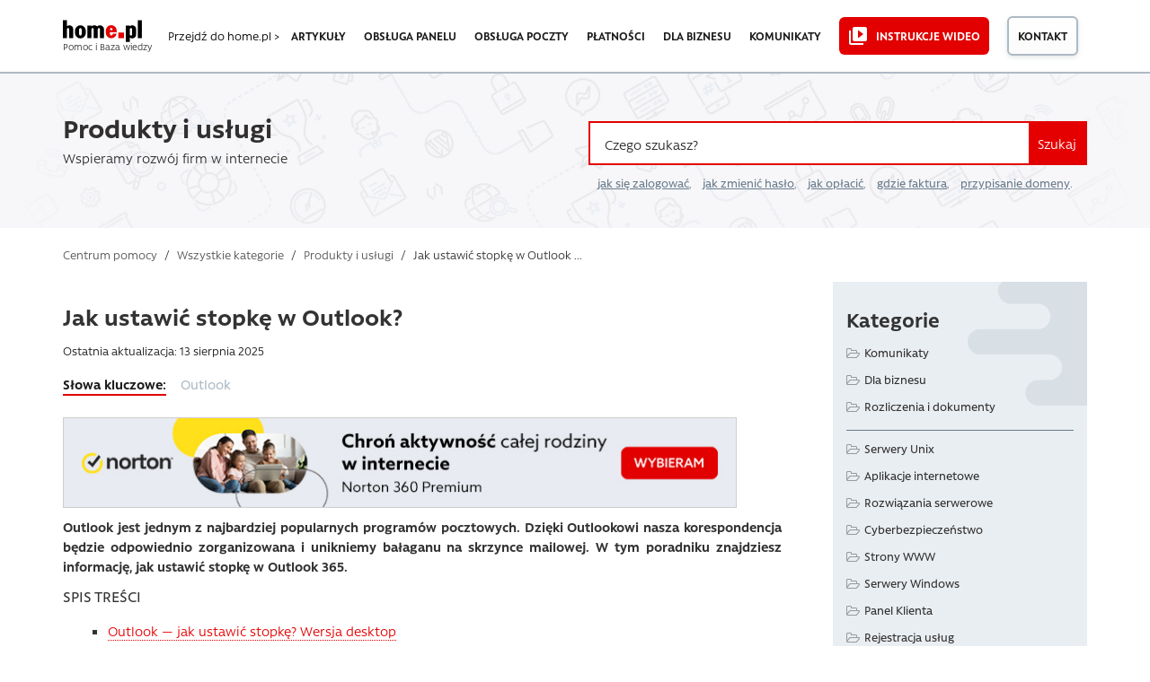

--- FILE ---
content_type: text/html; charset=UTF-8
request_url: https://pomoc.home.pl/baza-wiedzy/jak-ustawic-stopke-w-outlook
body_size: 26449
content:
<!DOCTYPE html>
<html lang="pl-PL">
<head>
<meta charset="UTF-8" />
<meta name="language" content="pl" />
<title>Jak ustawić stopkę w Outlook? &#187; Pomoc | home.pl</title>
<meta name="viewport" content="width=device-width, initial-scale=1" />
<meta name="detectify-verification" content="f88cb29e446e58cce00dfaef12b309de" />
<link rel="icon" href="https://pomoc.home.pl/favicon.ico" type="image/x-icon" />
<link rel="pingback" href="https://pomoc.home.pl/xmlrpc.php" />

                <script type="text/javascript" src="https://cdn.consentmanager.net/delivery/autoblocking/008675ec07e8.js" data-cmp-ab="1"
                data-cmp-host="delivery.consentmanager.net"
                data-cmp-cdn="cdn.consentmanager.net"
                data-cmp-codesrc="10"></script>
        <meta name='robots' content='index, follow, max-image-preview:large, max-snippet:-1, max-video-preview:-1' />

	<!-- This site is optimized with the Yoast SEO plugin v26.8 - https://yoast.com/product/yoast-seo-wordpress/ -->
	<meta name="description" content="W Outlooku ustawisz stopkę, która będzie automatycznie dopisywana do Twoich wiadomości. Wypróbuj przydatną funkcję w Outlook." />
	<link rel="canonical" href="https://pomoc.home.pl/baza-wiedzy/jak-ustawic-stopke-w-outlook" />
	<meta property="og:locale" content="pl_PL" />
	<meta property="og:type" content="article" />
	<meta property="og:title" content="Jak ustawić stopkę w Outlook?" />
	<meta property="og:description" content="W Outlooku ustawisz stopkę, która będzie automatycznie dopisywana do Twoich wiadomości. Wypróbuj przydatną funkcję w Outlook." />
	<meta property="og:url" content="https://pomoc.home.pl/baza-wiedzy/jak-ustawic-stopke-w-outlook" />
	<meta property="og:site_name" content="Pomoc | home.pl" />
	<meta property="article:publisher" content="https://www.facebook.com/homepl" />
	<meta property="article:modified_time" content="2025-08-13T10:32:31+00:00" />
	<meta property="og:image" content="https://pomoc.home.pl/wp-content/uploads/2019/09/outlook.png" />
	<meta property="og:image:width" content="800" />
	<meta property="og:image:height" content="300" />
	<meta property="og:image:type" content="image/png" />
	<meta name="twitter:card" content="summary_large_image" />
	<meta name="twitter:site" content="@home_pl" />
	<meta name="twitter:label1" content="Szacowany czas czytania" />
	<meta name="twitter:data1" content="3 minuty" />
	<script type="application/ld+json" class="yoast-schema-graph">{"@context":"https://schema.org","@graph":[{"@type":"WebPage","@id":"https://pomoc.home.pl/baza-wiedzy/jak-ustawic-stopke-w-outlook","url":"https://pomoc.home.pl/baza-wiedzy/jak-ustawic-stopke-w-outlook","name":"Jak ustawić stopkę w Outlook? &#187; Pomoc | home.pl","isPartOf":{"@id":"https://pomoc.home.pl/#website"},"primaryImageOfPage":{"@id":"https://pomoc.home.pl/baza-wiedzy/jak-ustawic-stopke-w-outlook#primaryimage"},"image":{"@id":"https://pomoc.home.pl/baza-wiedzy/jak-ustawic-stopke-w-outlook#primaryimage"},"thumbnailUrl":"https://pomoc.home.pl/wp-content/uploads/2020/07/Outlook-logo.jpg","datePublished":"2022-01-27T09:33:04+00:00","dateModified":"2025-08-13T10:32:31+00:00","description":"W Outlooku ustawisz stopkę, która będzie automatycznie dopisywana do Twoich wiadomości. Wypróbuj przydatną funkcję w Outlook.","breadcrumb":{"@id":"https://pomoc.home.pl/baza-wiedzy/jak-ustawic-stopke-w-outlook#breadcrumb"},"inLanguage":"pl-PL","potentialAction":[{"@type":"ReadAction","target":["https://pomoc.home.pl/baza-wiedzy/jak-ustawic-stopke-w-outlook"]}]},{"@type":"ImageObject","inLanguage":"pl-PL","@id":"https://pomoc.home.pl/baza-wiedzy/jak-ustawic-stopke-w-outlook#primaryimage","url":"https://pomoc.home.pl/wp-content/uploads/2020/07/Outlook-logo.jpg","contentUrl":"https://pomoc.home.pl/wp-content/uploads/2020/07/Outlook-logo.jpg","width":590,"height":532},{"@type":"BreadcrumbList","@id":"https://pomoc.home.pl/baza-wiedzy/jak-ustawic-stopke-w-outlook#breadcrumb","itemListElement":[{"@type":"ListItem","position":1,"name":"Centrum pomocy","item":"https://pomoc.home.pl/"},{"@type":"ListItem","position":2,"name":"Centrum Pomocy","item":"https://pomoc.home.pl/baza-wiedzy"},{"@type":"ListItem","position":3,"name":"Produkty i usługi","item":"https://pomoc.home.pl/section/produkty-i-uslugi"},{"@type":"ListItem","position":4,"name":"Usługi Microsoft","item":"https://pomoc.home.pl/section/produkty-i-uslugi/uslugi-microsoft"},{"@type":"ListItem","position":5,"name":"Jak ustawić stopkę w Outlook?"}]},{"@type":"WebSite","@id":"https://pomoc.home.pl/#website","url":"https://pomoc.home.pl/","name":"Pomoc | home.pl","description":"Dowiedz się więcej o usługach home.pl. Wpisz pytanie lub zajrzyj do kategorii, np. domeny lub hosting. Znajdziesz tu też informacje o fakturach i płatnościach","publisher":{"@id":"https://pomoc.home.pl/#organization"},"potentialAction":[{"@type":"SearchAction","target":{"@type":"EntryPoint","urlTemplate":"https://pomoc.home.pl/?s={search_term_string}"},"query-input":{"@type":"PropertyValueSpecification","valueRequired":true,"valueName":"search_term_string"}}],"inLanguage":"pl-PL"},{"@type":"Organization","@id":"https://pomoc.home.pl/#organization","name":"home.pl","url":"https://pomoc.home.pl/","logo":{"@type":"ImageObject","inLanguage":"pl-PL","@id":"https://pomoc.home.pl/#/schema/logo/image/","url":"https://pomoc.home.pl/wp-content/uploads/2020/03/home-logo-og.png","contentUrl":"https://pomoc.home.pl/wp-content/uploads/2020/03/home-logo-og.png","width":300,"height":300,"caption":"home.pl"},"image":{"@id":"https://pomoc.home.pl/#/schema/logo/image/"},"sameAs":["https://www.facebook.com/homepl","https://x.com/home_pl","http://instagram.com/homepl/","https://www.linkedin.com/company/home.pl","https://www.youtube.com/channel/UCoqIkJLHfklxhJUAX79a73w"]}]}</script>
	<!-- / Yoast SEO plugin. -->


<link rel="alternate" type="application/rss+xml" title="Pomoc | home.pl &raquo; Kanał z wpisami" href="https://pomoc.home.pl/feed" />
<link rel="alternate" title="oEmbed (JSON)" type="application/json+oembed" href="https://pomoc.home.pl/wp-json/oembed/1.0/embed?url=https%3A%2F%2Fpomoc.home.pl%2Fbaza-wiedzy%2Fjak-ustawic-stopke-w-outlook" />
<link rel="alternate" title="oEmbed (XML)" type="text/xml+oembed" href="https://pomoc.home.pl/wp-json/oembed/1.0/embed?url=https%3A%2F%2Fpomoc.home.pl%2Fbaza-wiedzy%2Fjak-ustawic-stopke-w-outlook&#038;format=xml" />
<!-- pomoc.home.pl is managing ads with Advanced Ads 2.0.16 – https://wpadvancedads.com/ --><script id="pomoc-ready">
			window.advanced_ads_ready=function(e,a){a=a||"complete";var d=function(e){return"interactive"===a?"loading"!==e:"complete"===e};d(document.readyState)?e():document.addEventListener("readystatechange",(function(a){d(a.target.readyState)&&e()}),{once:"interactive"===a})},window.advanced_ads_ready_queue=window.advanced_ads_ready_queue||[];		</script>
		<style id='wp-img-auto-sizes-contain-inline-css' type='text/css'>
img:is([sizes=auto i],[sizes^="auto," i]){contain-intrinsic-size:3000px 1500px}
/*# sourceURL=wp-img-auto-sizes-contain-inline-css */
</style>
<link rel='stylesheet' id='contact-form-7-css' href='https://pomoc.home.pl/wp-content/plugins/contact-form-7/includes/css/styles.css?ver=6.1.4' type='text/css' media='all' />
<link rel='stylesheet' id='mfcf7_zl_button_style-css' href='https://pomoc.home.pl/wp-content/plugins/multiline-files-for-contact-form-7/css/style.css?12&#038;ver=6.9' type='text/css' media='all' />
<link rel='stylesheet' id='theme-style-css' href='https://pomoc.home.pl/wp-content/themes/supportdesk_cs/style.css?ver=6.9' type='text/css' media='all' />
<style id='theme-style-inline-css' type='text/css'>
 
				
				a, 
				a:visited, 
				a:hover {
					color: #312f2f;
				}
				
				button,
				input[type='reset'],
				input[type='submit'],
				input[type='button'],
				.pagination span,
				.paging-navigation .nav-previous a:hover, 
				.paging-navigation .nav-next a:hover, 
				.pagination a:hover,
				.widget_categories li span,
				.bbp-login-form .bbp-submit-wrapper,
				.bbp-pagination-links span,
				.kb-category-list h3 span.count,
				#page-header,
				.st_faq .entry-title.active .action,
				.st_faq .entry-title:hover .action {
				background:#e40000;
				}
				.entry-content .st-accordion-title a
{ border-bottom: 0 none; }

.entry-content .st-accordion-title a:hover
{ color: #e20000; } 

.entry-content ul li, .entry-content ol li {
    margin: 5px 0 5px 0;
}
				
				
/*# sourceURL=theme-style-inline-css */
</style>
<link rel='stylesheet' id='shortcodes-css' href='https://pomoc.home.pl/wp-content/themes/supportdesk/framework/shortcodes/shortcodes.css?ver=6.9' type='text/css' media='all' />
<link rel='stylesheet' id='slb_core-css' href='https://pomoc.home.pl/wp-content/plugins/simple-lightbox/client/css/app.css?ver=2.9.4' type='text/css' media='all' />
<link rel='stylesheet' id='bootstrap.min-style-css' href='https://pomoc.home.pl/wp-content/themes/supportdesk_cs/css/bootstrap.min.css?ver=1582416735' type='text/css' media='all' />
<link rel='stylesheet' id='bootstrap-style-css' href='https://pomoc.home.pl/wp-content/themes/supportdesk_cs/css/bootstrap.css?ver=1582416600' type='text/css' media='all' />
<link rel='stylesheet' id='style-style-css' href='https://pomoc.home.pl/wp-content/themes/supportdesk_cs/css/style.css?ver=1756855442' type='text/css' media='all' />
<link rel='stylesheet' id='app-style-css' href='https://pomoc.home.pl/wp-content/themes/supportdesk_cs/css/app.css?ver=1756855820' type='text/css' media='all' />
<script type="text/javascript" src="https://pomoc.home.pl/wp-includes/js/jquery/jquery.min.js?ver=3.7.1" id="jquery-core-js"></script>
<script type="text/javascript" src="https://pomoc.home.pl/wp-includes/js/jquery/jquery-migrate.min.js?ver=3.4.1" id="jquery-migrate-js"></script>
<script type="text/javascript" src="https://pomoc.home.pl/wp-content/plugins/multiline-files-for-contact-form-7/js/zl-multine-files.js?ver=6.9" id="mfcf7_zl_multiline_files_script-js"></script>
<link rel="https://api.w.org/" href="https://pomoc.home.pl/wp-json/" /><link rel="EditURI" type="application/rsd+xml" title="RSD" href="https://pomoc.home.pl/xmlrpc.php?rsd" />
<meta name="generator" content="WordPress 6.9" />
<link type="text/css" rel="stylesheet" href="https://pomoc.home.pl/wp-content/plugins/category-specific-rss-feed-menu/wp_cat_rss_style.css" />
<!--[if lt IE 9]><script src="https://pomoc.home.pl/wp-content/themes/supportdesk/js/html5.js"></script><![endif]--><!--[if (gte IE 6)&(lte IE 8)]><script src="https://pomoc.home.pl/wp-content/themes/supportdesk/js/selectivizr-min.js"></script><![endif]-->		<style type="text/css" id="wp-custom-css">
			/*
Tutaj możesz dodać własny CSS.

Naciśnij ikonkę pomocy, żeby dowiedzieć się więcej.
*/
p[id*=asp-try-1] a {
	text-decoration: underline;
	font-weight: 600;
}

/*logo na mobilnej */

.nav-mobile--help-main-link p::before {
	content: "/";
	display: inline;
}

.nav-mobile--help-main-link {
	position: absolute;
	z-index: 100;
	top: 23px;
	left: 135px;
}

/* Zmiana fonta dla podpisów obrazkow w lightbox */

.slb_details {
	margin-top: 15px !important;
}

#slb_viewer_wrap .slb_theme_slb_default .slb_data_title, #slb_viewer_wrap .slb_theme_slb_default .slb_group_status {
	font-family: 'Rawson', Arial, sans-serif !important;
	font-size: 15px !important;
	text-align: center;
	display: block !important;
}

#slb_viewer_wrap .slb_theme_slb_default .slb_group_status {
	margin-top: 10px;
}


/* Podlinkowanie przy wynikach wyszukiwania i w linku opisu kategorii */

.o-category--section .category-description a
, .o-category-header--livesearch-header__subtext a {
    color: 
#e40000;
border-bottom: 1px dotted
    #e40000;
}
.o-category--section .category-description a:hover
, .o-category-header--livesearch-header__subtext a:hover {
  color:
#cd0000;
border-bottom: 1px solid
#cd0000;
}

/* Style list RSS w sidebarze */

aside#sidebar .widget_rss h4.widget-title {
	font-size: 1.5rem;
}
.widget_rss ul li {
	background: url('https://pomoc.home.pl/wp-content/themes/supportdesk_cs/images/kb-small.png') no-repeat 0px 5px;
	padding-left: 25px;
	line-height: 20px;
}

/* Breadcrumbsy mobilne */

@media only screen and (max-width : 750px) {
	.o-category-header {
		margin-bottom: 0.5rem;
		background-size: cover;
	}
	.m-breadcrumbs {
		padding: 10px 0;
	}
}

/* Mniejsze odstępy w akordeonie FAQ */
@media only screen and (max-width : 750px) {
	.m-accordion__content {
		padding: 1rem 1.5rem ;
	}
}

/* wysrodkowane guziki na mobilkach na stronie kategorii */
@media screen and (min-width:421px) and (max-width:750px)  {
	.o-category-content-container .o-category--section .kb-category-list .kb-category-main-list--item .kb-category-list--items__header {
		display: flex;
		flex-flow: row;
		justify-content: flex-start;
		align-items: baseline;
	}
	.o-category-content-container .o-category--section .kb-category-list .kb-category-main-list--item .kb-category-list--items__header-text {
		margin-right: 20px;
	}
}


@media screen and (max-width: 420px)  {
	.o-category-content-container .o-category--section .kb-category-list .kb-category-main-list--item .kb-category-list--items__header {
		text-align: center;
		display: inline-block;
		width: 100%;
		margin-bottom: 1rem;
	}
}

/*ostylowanie linkow na glownej*/
.o-tripleListOfArticles--section .m-tripleListOfArticles-content--wrapper .m-tripleListOfArticles-content--box .m-tripleListOfArticles-link::before {
    content: url('https://pomoc.home.pl/wp-content/themes/supportdesk_cs/images/kb-small.png');
    position: absolute;
    margin-left: -25px;
    margin-top: 2px;
}

.o-tripleListOfArticles--section .m-tripleListOfArticles-content--wrapper .m-tripleListOfArticles-content--box {
    margin: 0.2rem 0;
    padding-left: 25px;
}

.o-tripleListOfArticles--section .m-tripleListOfArticles-content--wrapper .m-tripleListOfArticles-content--box .m-tripleListOfArticles-link:hover {
    border-bottom: 2px solid 
    #e20000;
}

/*ostylowanie stron kategorii */

.o-category-content-container .o-category--section .kb-category-list .kb-category-list--item-container {
	margin-left: 10px
}

.o-category-content-container .o-category--section .kb-category-list .kb-all-from-category-list article h2 {

    line-height: 1.5rem;
    padding: 5px 0 0 20px;
    margin-bottom: 0.25rem;

}

.o-category-content-container .o-category--section .kb-category-list .kb-all-from-category-list article .entry-text {

    line-height: 1.25rem;
    margin-left: 20px;

}

.o-allCategories--wrapper .m-allCategories--item-list {
	padding: 0 0 0 20px;
}

.o-allCategories--wrapper .m-allCategories--item-list li::before, .o-category-content-container .o-category--section .subCategories--wrapper .subcategories-box .subcategories .subcategory .subcategory-posts .subcategory-post::before, .o-category-content-container .o-category--section .kb-category-list .kb-category-list--item-container .kb-category-list--item::before, .o-category-content-container .o-category--section .kb-category-list .kb-all-from-category-list article h2 a::before {
	background: none;
	content: url('https://pomoc.home.pl/wp-content/themes/supportdesk_cs/images/kb-small.png');
position: absolute;
margin-left: 0px;
margin-top: 7px;
}

.o-allCategories--wrapper .m-allCategories--item-list--link:hover, .o-category-content-container .o-category--section .subCategories--wrapper .subcategories-box .subcategories .subcategory .subcategory-posts .subcategory-post a:hover, .o-category-content-container .o-category--section .kb-category-list .kb-category-list--item-container .kb-category-list--item .kb-category-list--item-title:hover {
	color: #1b1b1b;
	border-bottom: 2px solid #e20000;
}

.yuzo__title {
	margin-top: 40px !important;
}
.style-3 .yuzo-list::before  {
    background: rgba(0, 0, 0, 0) url("https://pomoc.home.pl/wp-content/themes/supportdesk_cs/images/kb-small.png") no-repeat scroll 0 10px;
    content: "";
    height: 26px;
    left: 5px;
    opacity: 0.5;
    position: absolute;
    top: 2px;
    width: 22px;

}
.style-3 .yuzo-list a {
    padding-left: 25px;
}
.yuzo_related_post .relatedthumb {
    padding: 8px 5px 5px 5px !important;
}
a.yuzo__text--title,
a.yuzo__text--title:active,
a.yuzo__text--title:visited,
a.yuzo__text--title:hover {
	border-bottom: 0px dotted #e40000 !important;
	color: #312f2f !important;
}
a.yuzo__text--title:hover {
padding-left: 30px;
}
.hkb-article-related .hkb-article-list li.hkb-article-list__format-standard {
    padding-right: 70px !important;
}

.helpful-block-content {
  background: #fff !important;
	border: none !important;
  border-top: 2px solid #e3ecf3  !important;
  border-bottom: 2px solid #e3ecf3  !important;
	padding: 20px 0  !important;
	color: #1b1b1b !important;
}
.helpful-block-content ul {
	display: inline;
	padding: 0  !important;
	margin: 0  !important;
}
.helpful-block-content {
	text-align: center;
}

.wth-title {
	align-items: center !important;
	font-size: 1.2rem !important;
	font-weight: 600 !important;
	color: #1b1b1b !important;
}
.wth-email,  .wth-message {
	width: 58% !important;
    background: #fff !important;
    border: 1px solid #dedede !important;
}
.wth-email-box {
	margin-bottom: 20px;
	width: 60% !important;
}
.helpful-block-content .wth-error {
	margin-bottom: 1rem;
}
.helpful-block-content .icon-thumbsdown:before, .helpful-block-content .icon-thumbsup:before {
	content: "" !important;
	padding-right: 0 !important;
}
.helpful-block-content [class^="icon-"], .helpful-block-content [class*=" icon-"] {
	font-family: 'Rawson' !important;
	font-weight: 800 !important;
	font-size: 1.2rem !important;
	height: 35px;
}
.helpful-block-content ul li a, .helpful-block-content .wth-submit {
	border: none;
}
.wth-green-btn, .wth-red-btn {
	width: 80px !important;
	font-weight: 500 !important;

}
.wth-green-btn {
	background: #e20000 !important;
	color: #fff !important;
	border: 2px solid #e20000 !important;
}
.wth-red-btn {
	background: #fff !important;
	color: #1b1b1b !important;
	border: 2px solid #adbac5 !important;
	background-image: -webkit-gradient(linear,left top,left bottom,from(#fff),to(#f7f7f7)) !important;
    background-image: linear-gradient(180deg,#fff,#f7f7f7) !important;
    text-shadow: none !important;
}
.helpful-block-content .wth-submit {
	background-color: #e20000 !important;
	color: #fff !important;
	border: 2px solid #e20000 !important;
	font-weight: 600;
}
.helpful-block-content .wth-share-box {
	background: #fff !important;
}
.wth-tweeter-share-button .wth-fb-share-button {
    background: #416198;
    color: #ffffff;
    font-weight: 300;
    font-size: 1em;
    padding: 5px 10px;
}
.helpful-block-content .wth-success {
	color: #1b1b1b !important;
	font-size: 1rem !important;
	text-align: center;
	padding: 0;
}
.helpful-block-content .wth-title {
	text-align: center;
}

/* style do reklam pod artem*/
.prom-after-art {
	background-color:#e9eef2; 
	width: 100%; 
	padding: 40px 40px 40px 30px;
	border: 5px dashed #d8e0e6;
	margin-bottom: 20px !important;
	margin-top: 20px !important;
}
.paa-cat-img {
	height: 186px; 
	background-repeat: no-repeat;
	background-position: top center;
	background-size: contain; 
}
.paa-main {
	min-height: 186px; 
	display: flex; 
	flex-flow: row wrap; 
	align-content: space-around;
}
.paa-copy {
	margin: 0 auto; 
	align-self: flex-start;
}
.paa-copy p>strong {
	font-weight: 800;
	margin: 0 0 10px 0;
	font-size: 24px;
	letter-spacing: -0.6px;
	color: #363d40;
}
.paa-copy p {
	text-align: left;
}
.paa-cta {
	margin: 0.75em 0 0 0; 
	width: 100%; 
	text-align: right; 
	align-self: flex-end;
}
.paa-cta>a {
	margin-bottom: 20px;
	display: inline-block;
	color: #e40000;
	border-bottom: 1px dotted #e40000;
}
.paa-cta>a:hover {
	color: #cd0000;
	border-bottom: 1px solid #cd0000;
}
.paa-cta .paa-cta-button {
	display: inline-block; 
	text-align: center; 
	margin-left: 20px;
}

.paa-cta .paa-cta-button sup {
	display: block; 
	color: #8e8e8e
}
.paa-cta .paa-cta-button a {
	margin-top: 0.5em;
	color: #312f2f;
	border-bottom: 2px solid #adbac5;
	transition: all 0.5s;
}
.paa-cta .paa-cta-button a:hover {
	border-color: #363d40;
}
.paa-simplysign {
	background-image: url('https://pomoc.home.pl/wp-content/uploads/icons/simplysign2x.png')
}
.paa-backup {
	background-image: url('https://pomoc.home.pl/wp-content/uploads/icons/backup2x.png')
}
.paa-domeny {
	background-image: url('https://pomoc.home.pl/wp-content/uploads/icons/domeny2x.png')
}
.paa-gsuite {
	background-image: url('https://pomoc.home.pl/wp-content/uploads/icons/gsuite2x.png')
}
.paa-hosting {
	background-image: url('https://pomoc.home.pl/wp-content/uploads/icons/hosting2x.png')
}
.paa-vod {
	background-image: url('https://pomoc.home.pl/wp-content/uploads/icons/vod2x.png')
}
.paa-kreator {
	background-image: url('https://pomoc.home.pl/wp-content/uploads/icons/kreator2x.png')
}
.paa-ksiegowosc {
	background-image: url('https://pomoc.home.pl/wp-content/uploads/icons/ksiegowosc2x.png')
}
.paa-ochrona {
	background-image: url('https://pomoc.home.pl/wp-content/uploads/icons/ochrona2x.png')
}
.paa-office {
	background-image: url('https://pomoc.home.pl/wp-content/uploads/icons/office2x.png')
}
.paa-poczta {
	background-image: url('https://pomoc.home.pl/wp-content/uploads/icons/poczta2x.png')
}
.paa-reklama {
	background-image: url('https://pomoc.home.pl/wp-content/uploads/icons/reklama2x.png')
}
.paa-sklepy {
	background-image: url('https://pomoc.home.pl/wp-content/uploads/icons/sklepy2x.png')
}
.paa-ssl {
	background-image: url('https://pomoc.home.pl/wp-content/uploads/icons/ssl2x.png')
}
.paa-wp-hosting {
	background-image: url('https://pomoc.home.pl/wp-content/uploads/icons/wp-hosting2x.png')
}
.paa-empik {
	background-image: url('https://pomoc.home.pl/wp-content/uploads/icons/empik2x.png')
}
.paa-adwords {
	background-image: url('https://pomoc.home.pl/wp-content/uploads/icons/adwords2x.png')
}
.paa-dropbox {
	background-image: url('https://pomoc.home.pl/wp-content/uploads/icons/dropbox2x.png')
}
.paa-payu {
	background-image: url('https://pomoc.home.pl/wp-content/uploads/icons/payu2x.png')
}
.paa-pozycjonowanie {
	background-image: url('https://pomoc.home.pl/wp-content/uploads/icons/pozycjonowanie2x.png')
}
.paa-pomocpremium {
	background-image: url('https://pomoc.home.pl/wp-content/uploads/icons/pomocpremium2x.png')
}
.paa-onedrive {
	background-image: url('https://pomoc.home.pl/wp-content/uploads/icons/onedrive2x.png')
}
.paa-tworzeniewww {
	background-image: url('https://pomoc.home.pl/wp-content/uploads/icons/tworzeniewww2x.png')
}

/*responsive view*/
@media (max-width: 767px) {
	.prom-after-art {
		margin-right: 15px;
		padding: 30px;
	}
    .paa-copy p {
        text-align: center;
    }
	.paa-cta {
		text-align: center;
	}
	.paa-cat-img {
		margin-bottom: 1rem;
	}
}
@media (max-width : 479px) {
	.paa-cta .paa-cta-button {
		margin-left: 0;
	}
}

/*YARP jak YAZO*/
.yarpp-related ul {
	list-style: none;
	margin-left: 0;
	padding-left: 25px;
}
.yarpp-related ul li::before {
	content:url('https://pomoc.home.pl/wp-content/themes/supportdesk_cs/images/kb-small.png');
	position: absolute;
	margin-left: -25px;
	margin-top: 2px;
	opacity: 1;
}
.yarpp-related ul li {
	font-size: 1rem;
	margin-bottom: 0.75rem;

}

.yarpp-related ul li small {
	font-size: 14px;
	color: #697b8c;
}

.yarpp-related ul li a {
	color: #312f2f;
	line-height: 1.25rem
}
.yarpp-related ul li a:hover {
	border-bottom: 2px solid #e20000;
}

/* wylaczenie justowania textu dla malych ekranow */

@media only screen and (max-width: 720px) {
	.entry-content div,
	.entry-content h2,
	.entry-content p, 
	.entry-content ul, 
	.entry-content ol,
	.entry-content li,
	.st-alert {
		text-align: left !important;
	}
}

/* ujednolicenie wynikow tagow i dodanie wyroznika dla komunikatow */

.o-tags--page .type-post h2::after {
  content: 'komunikat';
  color: #808080;
  font-weight: normal;
  text-transform: uppercase;
  font-size: 0.75rem;
  border: 1px solid #b0b0b0;
  border-radius: 3px;
  padding: 0.2rem 0.5rem;
  position: relative;
  top: -0.15rem;
}
.o-tags--page .type-post h2 a {
	margin-right: 10px
}
.o-tags--page article h2 a:hover {
	border-bottom: 2px solid #e20000;
}

.o-tags--page .o-tags--container .o-tags--section article {
	padding-left: 25px
}

.o-tags--page .o-tags--container .o-tags--section article h2 {
	line-height: 1.5rem;
	margin-bottom: 0.25rem;
	font-size: 1.2rem;
	font-weight: 500;
}

.o-tags--page .o-tags--container .o-tags--section article h2 a::before {
	    background: none;
    content: url('https://pomoc.home.pl/wp-content/themes/supportdesk_cs/images/kb-small.png');
    position: absolute;
    margin-left: -25px;
    margin-top: 0px;
}

.o-tags--page .o-tags--container .o-tags--section article .tag-content p {
	color: #697b8c;
}

.st-alert-nohomeart {
	background: #f4f6f8 url("/wp-content/uploads/icons/alert-ico-important-info.svg") no-repeat 22px center !important;
	border: 2px solid #e20000 !important;
	background-size: 50px !important;
	padding: 20px 30px 20px 90px !important
}

/* Podkreslenia do linkow ujednolicajace UX */

#st_kb_articles_widget-3 ul li a:hover {
	text-decoration: underline;
}
.st_kb .entry-title:hover {
	text-decoration: none;
}
.st_kb .entry-title a:hover {
	border-bottom: 2px solid #e20000;
}

.kb-all-from-category-list>h2 {
margin: 1rem 0 2rem;
padding: 0 0 0 0;
border-bottom: 2px solid #e20000;
display: inline-block;
font-size: 1.5rem;
}

/*podkreslenie linka na glownej*/
.homepage-header--text.container .homepage-header--text__sub a {
	display: inline-flex;
	flex-direction: column;
}

.homepage-header--text.container .homepage-header--text__sub a::after {
	background-color: #e20000;
	transition: transform 0.4s, -webkit-transform 0.4s;
	content: "";
	width: 100%;
	height: 0.125rem;
	margin-top:-2px;
	}

.homepage-header--text.container .homepage-header--text__sub a:hover::after {
transform: scaleY(1.5) translateY(0.1rem);
	}

/* wypunktowania i pola informacyjne na komorkach */

@media screen and (max-width: 420px)  {
	.tip, .st-alert, .info, .st-alert-info, .ok, .st-alert-success, .warning, .st-alert-danger, .st-alert-error, .st-alert-panel {
	padding: 20px !important;
	background-position: 20px 20px  !important;
	background-size: 25px !important;
	text-align: left !important;
	text-indent: 30px;
	}
	
	
	.mk-wypunktowanie {
		margin: 0 !important;
	}
	.tip li, 
	.st-alert li,
	.info li, 
	.st-alert-info li, 
	.ok li, 
	.st-alert-success li, 
	.warning li, 
	.st-alert-danger li, 
	.st-alert-error li {
		text-indent: initial;
	}
	ol.mk-wypunktowanie > li::before {
		border: 1px solid #e20000;	
		font-size: 0.9em;
		line-height: 1em;
		height: 20px;
		width: 20px;
		left: 0;
		top: 3px;
		padding-top: 1px;
	}
	ol.mk-wypunktowanie > li {
		padding-left: 25px;
	}
	.entry-content ul {
		margin: 20px;
	}
}

/*button messengera na stronie kontaktowej*/

#mk-contact-messenger {
	text-align: center;
}
#mk-contact-messenger a {
	background: url('https://pomoc.home.pl/wp-content/themes/supportdesk_cs/images/messenger.svg') center left no-repeat;  
	display: inline-block; 
	padding: 0.8em 1.1em 0.8em 60px; 
	color: #ffffff; 
	border-radius: 5px; 
	text-align: center; 
	min-height: 56px;
	background-color: #e20000;
	transition: 0.5s;
}

#mk-contact-messenger a:hover {
	background-color: #fd191f;
}
/* Modyfikacje CSS na stronie głównej - MPiskor */
.o-section {
	padding: 20px 0 45px 0;
}
section.o-section.o-notification--section {
padding: 40px 0 35px 0;
}
.o-contact-box {
	padding: 2rem 0 3rem;
}
section.o-section.o-inteliwise-agent--section {
padding: 30px 0 45px 0;
}
section.o-section.o-section__blue-dark.o-forum--section {
padding: 15px 0 35px 0;
}
section.o-section.o-section__blue-light.o-services-section {
padding: 20px 0 25px 0;
}
/* Stopka jak w home */

.footer--container .menu-item a {
	position: relative;
}
	
.footer--container .menu-item a::after {
	position: absolute;
	left: 0;
	bottom: 0rem;
	display: block;
	content: "";
	background-color: #e20000;
	width: 100%;
	height: .125rem;
	transition: bottom .4s,opacity .4s;
	opacity: 0;
}

.footer--container .menu-item a:hover::after {
	opacity: 1;
	bottom: .2rem;
}

.footer--container .menu-item 
a[title="Oferta dla administracji publicznej"] {
	position: relative;
}

#menu-item-48078 {
	margin-top: 1.875rem;
}

.footer--container .menu-item 
a[title="Oferta dla administracji publicznej"]::before {
	content: "";
	display: block;
	position: absolute;
	top: -1rem;
	left: 0;
	height: .125rem;
	width: 100%;
	background-color: #1b1b1b;
}
.o-category-content-container .o-category--section .kb-category-list .kb-category-list--item-container .kb-category-list--item .kb-category-list--item-title {font-weight:400;}
.o-allCategories--wrapper .m-allCategories--item-list--link
{font-weight:400;}
.wp-caption {
    margin-left: auto;
	margin-right: auto;
}

/* duże guziki z cienienim i ikonką */

.ssl-help-site {
	background-color: #f7f9fb;
}
.ssl-help-site section#content.container {
	padding-bottom: 2rem;
}

#contact-list.buttons-ico-list a {
	border-radius: 0.5rem;
	box-shadow: rgba(25, 48, 82, 0.1) 0rem 0.25rem 0.5rem;
	background: #ffffff url('https://pomoc.home.pl/wp-content/themes/supportdesk_cs/images/small-link-arrow.svg') no-repeat;
	background-position: 99% 98%;
	background-origin: content-box;
	padding: 20px;
	background-size: 27px 8px;
}

#contact-list.buttons-ico-list a .feature-icon {
	background-color: #edf0f4;
	width: 100px;
	line-height: 100px;
	border-radius: 0.3125rem;
}
#contact-list.buttons-ico-list a:hover {
	background-color: #ffffff;
	box-shadow: rgba(25, 48, 82, 0.1) 0rem 0.5rem 0.875rem;
	background: #ffffff url('https://pomoc.home.pl/wp-content/themes/supportdesk_cs/images/small-link-arrow.svg') no-repeat;
		background-origin: content-box;
	background-position: 100% 98%;
	background-size: 27px 8px;
}

#contact-list.buttons-ico-list a:hover .feature-icon {
 background-color: #bfccd5;
}

#contact-list.buttons-ico-list  a .feature-text { 
	height: 100px;}

#contact-list.buttons-ico-list a .feature-icon::after {
    display: none;
}
@media screen and (max-width: 420px) {
	#contact-list.buttons-ico-list a .feature-icon {
		width: 30px;
		height: 30px;
		background: none;
		line-height: 40px;
	}
	#contact-list.buttons-ico-list a:hover .feature-icon {
		background: none;
	}
	#contact-list.buttons-ico-list a .feature-text {
		height: 40px;
	}
	#contact-list.buttons-ico-list a {
 		height: auto;
	}
}

/* pattern na glownej - test */

.o-homepage-header-section {
	background: #f7f7f9 url("https://pomoc.home.pl/wp-content/themes/supportdesk_cs/images/common/homepage-header-pattern.jpg") no-repeat center top; 
	background-size: 1920px 500px;
	background-attachment: fixed;
}


		</style>
		
<!-- Google Tag Manager -->
<script>(function(w,d,s,l,i){w[l]=w[l]||[];w[l].push({'gtm.start':
new Date().getTime(),event:'gtm.js'});var f=d.getElementsByTagName(s)[0],
j=d.createElement(s),dl=l!='dataLayer'?'&l='+l:'';j.async=true;j.src=
'https://www.googletagmanager.com/gtm.js?id='+i+dl;f.parentNode.insertBefore(j,f);
})(window,document,'script','dataLayer','GTM-NT4QSLZ');</script>
<!-- End Google Tag Manager -->

<!-- Google Tag Manager -->
<script>(function(w,d,s,l,i){w[l]=w[l]||[];w[l].push({'gtm.start':
new Date().getTime(),event:'gtm.js'});var f=d.getElementsByTagName(s)[0],
j=d.createElement(s),dl=l!='dataLayer'?'&l='+l:'';j.async=true;j.src=
'https://www.googletagmanager.com/gtm.js?id='+i+dl;f.parentNode.insertBefore(j,f);
})(window,document,'script','dataLayer','GTM-W7S393W');</script>
<!-- End Google Tag Manager -->

<script src="https://home.pl/static/jentis/3.0.0/jentis-data-layer.min.js"></script>

<script>
window.dataLayer = window.dataLayer || [];

dataLayer.push({
    page: null,
    article: null,
    ecommerce: null
});

window.dataLayer.push({
    'event': 'page_view',
    page: {
        'url': 'https://pomoc.home.pl/baza-wiedzy/jak-ustawic-stopke-w-outlook/',
        'old_url': '',
        'type': 'Wpis'
    },
    article: {
        'id': '83373',
        'subject': 'Jak ustawić stopkę w Outlook?',
        'category': 'Usługi Microsoft',
        'author': 'Maciej Jakubowski',
        'tags': 'Outlook / ',
        'publish_date': '2022-01-27 10:33:04',
        'modify_date': '2025-08-13 12:32:31'
    }
});
</script>

<script>
    (function (sCDN, sCDNProject, sCDNWorkspace, sCDNVers) {
        if (
            window.localStorage !== null &&
            typeof window.localStorage === "object" &&
            typeof window.localStorage.getItem === "function" &&
            window.sessionStorage !== null &&
            typeof window.sessionStorage === "object" &&
            typeof window.sessionStorage.getItem === "function"
        ) {
            sCDNVers =
                window.sessionStorage.getItem("jts_preview_version") ||
                window.localStorage.getItem("jts_preview_version") ||
                sCDNVers;
        }
        window.jentis = window.jentis || {};
        window.jentis.config = window.jentis.config || {};
        window.jentis.config.frontend = window.jentis.config.frontend || {};
        window.jentis.config.frontend.cdnhost =
        sCDN + "/get/" + sCDNWorkspace + "/web/" + sCDNVers + "/";
        window.jentis.config.frontend.vers = sCDNVers;
        window.jentis.config.frontend.env = sCDNWorkspace;
        window.jentis.config.frontend.project = sCDNProject;
        window._jts = window._jts || [];
        var f = document.getElementsByTagName("script")[0];
        var j = document.createElement("script");
        j.async = true;
        j.src = window.jentis.config.frontend.cdnhost + "dsxsf3.js";
        f.parentNode.insertBefore(j, f);
    })("https://ofkj3q.home.pl","home_pl","live", "_");
</script>
<script>
    window.jentisDataLayer?.pushPageViewEvent({
        'locationPath': 'https://pomoc.home.pl/baza-wiedzy/jak-ustawic-stopke-w-outlook/',
        'prevPath': '',
        'userStatusAdblock': false,
        'priceType': 'brutto',
        'page_type': 'Wpis',
     
        'articleId': '83373',
        'articleSubject': 'Jak ustawić stopkę w Outlook?',
        'articleCategory': 'Usługi Microsoft',
        'articleAuthor': 'Maciej Jakubowski',
        'articleTags': 'Outlook / ',
        'articlePublishDate': '2022-01-27 10:33:04',
        'articleModifyDate': '2025-08-13 12:32:31'
        })
</script>
<script src="https://static.home.pl/static/tacos/tacos.js"></script>
<link rel='stylesheet' id='wth-frontend-css' href='https://pomoc.home.pl/wp-content/plugins/was-this-helpful-pro//assets/css/frontend.css?ver=6.9' type='text/css' media='all' />
<link rel='stylesheet' id='yarppRelatedCss-css' href='https://pomoc.home.pl/wp-content/plugins/yet-another-related-posts-plugin/style/related.css?ver=5.30.11' type='text/css' media='all' />
</head>
<body data-rsssl=1 class="wp-singular st_kb-template-default single single-st_kb postid-83373 wp-theme-supportdesk wp-child-theme-supportdesk_cs aa-prefix-pomoc-">
  <!-- Google Tag Manager (noscript) -->
  <noscript><iframe src="https://www.googletagmanager.com/ns.html?id=GTM-NT4QSLZ" height="0" width="0" style="display:none;visibility:hidden"></iframe></noscript>
  <!-- End Google Tag Manager (noscript) -->

<!-- #primary-nav-mobile -->
<nav class="primary-nav-mobile" id="primary-nav-mobile">
    <a href="https://pomoc.home.pl/" class="primary-nav-mobile--container" title="Pomoc | home.pl">
        <img alt="home.pl: Nr 1 w Polsce. Domeny, Hosting, Serwery WWW, Strony, Sklepy" src="https://pomoc.home.pl/wp-content/uploads/2025/09/logo-homepl-color.svg" />
        <p>Pomoc i Baza wiedzy</p>
    </a>
    <a href="https://home.pl/?utm_source=pomoc&utm_medium=pomoc_link_logo&utm_campaign=pomoc_offer" class="nav-mobile--help-main-link" title="home.pl: Nr 1 w Polsce. Domeny, Hosting, Serwery WWW, Strony, Sklepy">Przejdź do home.pl ></a>
    <a class="menu-toggle" href="#"></a>
    <ul id="mobile-menu" class="clearfix"><li id="menu-item-5385" class="menu-item menu-item-type-custom menu-item-object-custom menu-item-5385"><a href="/baza-wiedzy/">Artykuły</a></li>
<li id="menu-item-45892" class="menu-item menu-item-type-custom menu-item-object-custom menu-item-45892"><a href="https://pomoc.home.pl/section/onehome">Obsługa panelu</a></li>
<li id="menu-item-8642" class="menu-item menu-item-type-custom menu-item-object-custom menu-item-8642"><a href="https://pomoc.home.pl/section/obsluga-email-nowapoczta">Obsługa poczty</a></li>
<li id="menu-item-46240" class="menu-item menu-item-type-custom menu-item-object-custom menu-item-46240"><a href="https://pomoc.home.pl/section/rozliczenia-dokumenty">Płatności</a></li>
<li id="menu-item-35602" class="menu-item menu-item-type-custom menu-item-object-custom menu-item-35602"><a href="https://pomoc.home.pl/section/dla-biznesu">Dla Biznesu</a></li>
<li id="menu-item-34573" class="menu-item menu-item-type-taxonomy menu-item-object-category menu-item-34573"><a href="https://pomoc.home.pl/kategoria/komunikaty">Komunikaty</a></li>
<li id="menu-item-85881" class="a-btn-video menu-item menu-item-type-custom menu-item-object-custom menu-item-85881"><a href="/filmy">Instrukcje wideo</a></li>
<li id="menu-item-8653" class="a-btn a-btn--small a-btn--frame-white menu-item menu-item-type-post_type menu-item-object-page menu-item-8653"><a href="https://pomoc.home.pl/kontakt">Kontakt</a></li>
</ul></nav>
<!-- /#primary-nav-mobile -->

<!-- #header -->
<header class="o-navbar clearfix" id="header" role="banner">

<div class="container">

<div id="header-inner" class="m-navbar-container">
<!-- #logo -->
<div class="logo-container">
    <a href="https://pomoc.home.pl/" title="Pomoc | home.pl">
        <img alt="home.pl: Nr 1 w Polsce. Domeny, Hosting, Serwery WWW, Strony, Sklepy" src="https://pomoc.home.pl/wp-content/uploads/2025/09/logo-homepl-color.svg"/>
        <p>Pomoc i Baza wiedzy</p>
    </a>
    <a href="https://home.pl/?utm_source=pomoc&utm_medium=pomoc_link_logo&utm_campaign=pomoc_offer" title="home.pl: Nr 1 w Polsce. Domeny, Hosting, Serwery WWW, Strony, Sklepy" class="logo-container-back">Przejdź do home.pl ></a>
</div>
<!-- /#logo -->


<!-- #primary-nav -->
<nav id="primary-nav" role="navigation" class="clearfix">
      <ul id="menu-menu-glowne" class="nav sf-menu clearfix"><li class="menu-item menu-item-type-custom menu-item-object-custom menu-item-5385"><a href="/baza-wiedzy/">Artykuły</a></li>
<li class="menu-item menu-item-type-custom menu-item-object-custom menu-item-45892"><a href="https://pomoc.home.pl/section/onehome">Obsługa panelu</a></li>
<li class="menu-item menu-item-type-custom menu-item-object-custom menu-item-8642"><a href="https://pomoc.home.pl/section/obsluga-email-nowapoczta">Obsługa poczty</a></li>
<li class="menu-item menu-item-type-custom menu-item-object-custom menu-item-46240"><a href="https://pomoc.home.pl/section/rozliczenia-dokumenty">Płatności</a></li>
<li class="menu-item menu-item-type-custom menu-item-object-custom menu-item-35602"><a href="https://pomoc.home.pl/section/dla-biznesu">Dla Biznesu</a></li>
<li class="menu-item menu-item-type-taxonomy menu-item-object-category menu-item-34573"><a href="https://pomoc.home.pl/kategoria/komunikaty">Komunikaty</a></li>
<li class="a-btn-video menu-item menu-item-type-custom menu-item-object-custom menu-item-85881"><a href="/filmy">Instrukcje wideo</a></li>
<li class="a-btn a-btn--small a-btn--frame-white menu-item menu-item-type-post_type menu-item-object-page menu-item-8653"><a href="https://pomoc.home.pl/kontakt">Kontakt</a></li>
</ul>     </nav>
<!-- #primary-nav -->


</div>
</div>
</header>
<!-- /#header -->


  <!-- #page-header -->
  <div class="o-category-header o-category-header--livesearch clearfix">
  <div class="container o-category-header--container">
    <div class="row">
            <div class="col-xs-12 col-sm-6">
          <div class="o-category-header--livesearch-header">
            <p class="o-category-header--livesearch-header__main">
              			  Produkty i usługi
          </p>
            <p class="o-category-header--livesearch-header__subtext">
              Wspieramy rozwój firm w internecie<br/><br/>
			              </p>
          </div>
        </div>
        <div class="col-xs-12 col-sm-6">
          <div class="o-category-header--livesearch-search">
            <div class="o-search o-search--header">
              <form action="/wyniki-wyszukiwania">
                <div class="o-search--form">
                  <input type="search" class="o-search--form__input" placeholder="Czego szukasz?" name="q" value="" aria-label="Search input 1" autocomplete="off">
                  <button class="o-search--form__submit">Szukaj</button>
                </div>
              </form>
            </div>
            <div class="o-category-header--links">
              <a class="o-category-header--links__item" href="https://pomoc.home.pl/wyniki-wyszukiwania?q=jak+si%C4%99+zalogowa%C4%87" title="Jak się zalogować?" class="homepage-header--links__item">jak się zalogować</a>,
              <a class="o-category-header--links__item" href="https://pomoc.home.pl/wyniki-wyszukiwania?q=jak+zmieni%C4%87+has%C5%82o" title="Jak zmienić hasło? Zapomniałem hasła" class="homepage-header--links__item">jak zmienić hasło</a>,
              <a class="o-category-header--links__item" href="https://pomoc.home.pl/wyniki-wyszukiwania?q=jak+op%C5%82aci%C4%87" title="Jak opłacić usługi w home.pl?" class="homepage-header--links__item">jak opłacić</a>,
              <a class="o-category-header--links__item" href="https://pomoc.home.pl/wyniki-wyszukiwania?q=gdzie+faktura" title="Gdzie jest faktura?" class="homepage-header--links__item">gdzie faktura</a>,
              <a class="o-category-header--links__item" href="https://pomoc.home.pl/wyniki-wyszukiwania?q=przypisanie+domeny" title="Jak przypisać domenę do serwera?" class="homepage-header--links__item">przypisanie domeny</a>.
            </div>
          </div>
        </div>
      </div>
  </div>
</div>
<!-- #page-header -->

<!-- #breadcrumbs -->
  <div class="st_kb-breadcrumbs-container clearfix" id="page-subnav">
    <div class="container">
      <div class="m-breadcrumbs" id="breadcrumbs">
                <div class="m-breadcrumbs--list" itemscope itemtype="http://schema.org/BreadcrumbList">
                  <span itemprop="itemListElement" itemscope itemtype="http://schema.org/ListItem">
                    <a itemprop="item" href="https://pomoc.home.pl/">
                      <span class="m-breadcrumbs--list-item" itemprop="name">Centrum pomocy</span>
                    </a><span class="sep">/</span>
                    <meta itemprop="position" content="1" />
                  </span>
                  <span itemprop="itemListElement" itemscope itemtype="http://schema.org/ListItem">
                    <a itemprop="item" href="https://pomoc.home.pl/baza-wiedzy">
                      <span class="m-breadcrumbs--list-item" itemprop="name">Wszystkie kategorie</span>
                    </a><span class="sep">/</span>
                    <meta itemprop="position" content="2" />
                  </span>
                  <span itemprop="itemListElement" itemscope itemtype="http://schema.org/ListItem">
                    <a itemprop="item" href="https://pomoc.home.pl/section/produkty-i-uslugi">
                      <span class="m-breadcrumbs--list-item" itemprop="name">Produkty i usługi</span>
                    </a>
                    <meta itemprop="position" content="3" />
                  </span><span class="sep">/</span> Jak ustawić stopkę w Outlook ...  </div>
              </div>    </div>
  </div>
<!-- /#breadcrumbs -->

<!-- #primary -->
<div id="primary" class="sidebar-left clearfix">
  <div class="container">
    <div class="o-article--container">

      <section class="m-article--section" id="content" role="main">
                <article id="post-83373" class="clearfix a-article post-83373 st_kb type-st_kb status-publish has-post-thumbnail hentry tag-outlook st_kb_category-uslugi-microsoft st_kb_category-produkty-i-uslugi has_thumb">
          <div class="a-article-header">
            <h1>Jak ustawić stopkę w Outlook?</h1>
            <div class="post-date">Ostatnia aktualizacja: 13 sierpnia 2025</div>
          </div>
          <!-- .entry-header -->
                      <div class="a-article--tags">
                
                                 <ul class="a-article--tags__list">
                                    <li class="a-article--tags__list-item"><a href="https://pomoc.home.pl/tag/outlook" rel="tag">Outlook</a></li>
                                 </ul>
                                            </div>
                      <div class="meta">
                          </div>
          <!-- /.entry-header -->

          <!-- .entry-content -->
          <div class="entry-content clearfix">
          	<div class="pomoc-before-content-3" id="pomoc-1653111213"><script type='text/javascript' src='https://homeads.home.pl/ads/www/delivery/spcjs.php?id=3'></script>
<script type='text/javascript'><!--// <![CDATA[
    OA_show(45);
// ]]&gt; --></script><noscript><a target='_blank' href='https://homeads.home.pl/ads/www/delivery/ck.php?n=4348944'><img border='0' alt='' src='https://homeads.home.pl/ads/www/delivery/avw.php?zoneid=45&amp;n=4348944' /></a></noscript></div><p><strong>Outlook jest jednym z najbardziej popularnych programów pocztowych. Dzięki Outlookowi nasza korespondencja będzie odpowiednio zorganizowana i unikniemy bałaganu na skrzynce mailowej. W tym poradniku znajdziesz informację, jak ustawić stopkę w Outlook 365.</strong></p>
<p style="font-size: 18px; font-weight: 600;">SPIS TREŚCI</p>
<ul>
<li><a href="#1">Outlook — jak ustawić stopkę? Wersja desktop</a></li>
<li><a href="#2">Outlook — jak ustawić stopkę? Wersja online</a></li>
</ul>
<div class="st-alert st-alert-info "> Outlook jest aplikacją dostępną w <a href="https://home.pl/office365-home/?utm_source=pomoc&amp;utm_medium=pomoc_link_marketplace&amp;utm_campaign=pomoc_offer_maciej&amp;utm_content=link_office365_home&amp;utm_term=pomoc_maciej_83373" target="_blank" rel="noopener">domowych pakietach Office 365</a>, <a href="https://home.pl/office365/?utm_source=pomoc&amp;utm_medium=pomoc_link_marketplace&amp;utm_campaign=pomoc_offer_maciej&amp;utm_content=link_office365&amp;utm_term=pomoc_maciej_83373" target="_blank" rel="noopener">firmowych licencjach Microsoft 365</a> oraz wybranych <a href="https://home.pl/microsoft-office-home&amp;business-2024-esd/?utm_source=pomoc&amp;utm_medium=pomoc_link_marketplace&amp;utm_campaign=pomoc_offer_maciej&amp;utm_content=link_office2021_business&amp;utm_term=pomoc_maciej_83373" target="_blank" rel="noopener">pakietach Office 2024</a>. </div>
<p><iframe title="Jak ustawić podpis (stopkę) w Microsoft Outlook?" width="700" height="394" src="https://www.youtube.com/embed/AFG5KLR04Ks?feature=oembed" frameborder="0" allow="accelerometer; autoplay; clipboard-write; encrypted-media; gyroscope; picture-in-picture; web-share" referrerpolicy="strict-origin-when-cross-origin" allowfullscreen></iframe></p>
<h2><a name="1"></a>Outlook — jak ustawić stopkę? Wersja desktop</h2>
<p>Aby stworzyć lub zmienić stopkę w Outlooku:</p>
<ol class="mk-wypunktowanie">
<li>Przejdź do zakładki <strong>Plik</strong>, a następnie kliknij <strong>Opcje</strong> i wybierz zakładkę <strong>Poczta</strong>.</li>
<li>W sekcji <strong>Redagowanie wiadomości</strong> znajdź i kliknij <strong>Podpisy&#8230;</strong><a href="https://pomoc.home.pl/wp-content/uploads/2022/01/Zrzut-ekranu-2022-01-25-150811.jpg" data-slb-active="1" data-slb-asset="1368084482" data-slb-internal="0" data-slb-group="83373"><img fetchpriority="high" decoding="async" class="aligncenter wp-image-83375" src="https://pomoc.home.pl/wp-content/uploads/2022/01/Zrzut-ekranu-2022-01-25-150811.jpg" alt="Jak utworzyć stopkę w Outlook?" width="1000" height="388" srcset="https://pomoc.home.pl/wp-content/uploads/2022/01/Zrzut-ekranu-2022-01-25-150811.jpg 1414w, https://pomoc.home.pl/wp-content/uploads/2022/01/Zrzut-ekranu-2022-01-25-150811-300x116.jpg 300w, https://pomoc.home.pl/wp-content/uploads/2022/01/Zrzut-ekranu-2022-01-25-150811-1024x398.jpg 1024w, https://pomoc.home.pl/wp-content/uploads/2022/01/Zrzut-ekranu-2022-01-25-150811-768x298.jpg 768w" sizes="(max-width: 1000px) 100vw, 1000px" /></a></li>
<li>Stwórz swój podpis i następnie zapisz zmiany, klikając <strong>OK</strong>.<a href="https://pomoc.home.pl/wp-content/uploads/2022/01/Zrzut-ekranu-2022-01-25-150745.jpg" data-slb-active="1" data-slb-asset="49183000" data-slb-internal="0" data-slb-group="83373"><img decoding="async" class="aligncenter wp-image-83376" src="https://pomoc.home.pl/wp-content/uploads/2022/01/Zrzut-ekranu-2022-01-25-150745.jpg" alt="Zmiana stopki w Outlooku." width="1000" height="648" srcset="https://pomoc.home.pl/wp-content/uploads/2022/01/Zrzut-ekranu-2022-01-25-150745.jpg 1210w, https://pomoc.home.pl/wp-content/uploads/2022/01/Zrzut-ekranu-2022-01-25-150745-300x194.jpg 300w, https://pomoc.home.pl/wp-content/uploads/2022/01/Zrzut-ekranu-2022-01-25-150745-1024x663.jpg 1024w, https://pomoc.home.pl/wp-content/uploads/2022/01/Zrzut-ekranu-2022-01-25-150745-768x498.jpg 768w" sizes="(max-width: 1000px) 100vw, 1000px" /></a></li>
</ol>
<h2><a name="2"></a>Outlook — jak ustawić stopkę? Wersja online</h2>
<p>Jeśli korzystasz z poczty <a href="https://home.pl/exchange/?utm_source=pomoc&amp;utm_medium=pomoc_link_marketplace&amp;utm_campaign=pomoc_offer_maciej&amp;utm_content=link_exchange&amp;utm_term=pomoc_maciej_83373" target="_blank" rel="noopener">Microsoft Exchange</a>, możesz również korzystać z Outlook Web Application.</p>
<ol class="mk-wypunktowanie">
<li>Przejdź na stronę <a href="http://outlook.office.com" target="_blank" rel="noopener">outlook.office.com</a> i zaloguj się na swoje konto Microsoft 365.</li>
<li>Kliknij <strong>Ustawienia</strong> pod ikoną koła zębatego i wybierz <strong>Wyświetl wszystkie ustawienia programu Outlook</strong>.<a href="https://pomoc.home.pl/wp-content/uploads/2022/01/Zrzut-ekranu-2022-01-25-151337.jpg" data-slb-active="1" data-slb-asset="731983004" data-slb-internal="0" data-slb-group="83373"><img loading="lazy" decoding="async" class="aligncenter wp-image-83378" src="https://pomoc.home.pl/wp-content/uploads/2022/01/Zrzut-ekranu-2022-01-25-151337-166x300.jpg" alt="Zmiana podpisu w Outlook." width="300" height="543" srcset="https://pomoc.home.pl/wp-content/uploads/2022/01/Zrzut-ekranu-2022-01-25-151337-166x300.jpg 166w, https://pomoc.home.pl/wp-content/uploads/2022/01/Zrzut-ekranu-2022-01-25-151337.jpg 450w" sizes="auto, (max-width: 300px) 100vw, 300px" /></a></li>
<li>Przejdź do <strong>Poczta → Redagowanie i odpowiadanie</strong> i stwórz swój podpis email. Kiedy skończysz, kliknij <strong>Zapisz</strong>.<a href="https://pomoc.home.pl/wp-content/uploads/2022/01/Zrzut-ekranu-2022-01-25-151533.jpg" data-slb-active="1" data-slb-asset="1687554335" data-slb-internal="0" data-slb-group="83373"><img loading="lazy" decoding="async" class="aligncenter wp-image-83379" src="https://pomoc.home.pl/wp-content/uploads/2022/01/Zrzut-ekranu-2022-01-25-151533.jpg" alt="Dodawanie stopki." width="1000" height="505" srcset="https://pomoc.home.pl/wp-content/uploads/2022/01/Zrzut-ekranu-2022-01-25-151533.jpg 1549w, https://pomoc.home.pl/wp-content/uploads/2022/01/Zrzut-ekranu-2022-01-25-151533-300x152.jpg 300w, https://pomoc.home.pl/wp-content/uploads/2022/01/Zrzut-ekranu-2022-01-25-151533-1024x518.jpg 1024w, https://pomoc.home.pl/wp-content/uploads/2022/01/Zrzut-ekranu-2022-01-25-151533-768x388.jpg 768w, https://pomoc.home.pl/wp-content/uploads/2022/01/Zrzut-ekranu-2022-01-25-151533-1536x776.jpg 1536w" sizes="auto, (max-width: 1000px) 100vw, 1000px" /></a></li>
</ol>
<h6>Czytaj więcej</h6>
<ul>
<li><a href="https://pomoc.home.pl/baza-wiedzy/jak-skonfigurowac-program-do-obslugi-poczty-e-mail" target="_blank" rel="noopener">Jak skonfigurować program pocztowy?</a></li>
<li><a href="https://pomoc.home.pl/baza-wiedzy/microsoft-exchange-jak-dodac-alias-do-konta-e-mail" target="_blank" rel="noopener">Microsoft Exchange – Jak dodać alias do konta e-mail?</a></li>
<li><a href="https://pomoc.home.pl/baza-wiedzy/czym-jest-i-do-czego-sluzy-office-365" target="_blank" rel="noopener">Czym jest i do czego służy Microsoft 365 (Office 365)?</a></li>
</ul>
<div class="helpful-block-content wth-theme-thumbs" data-title="" >
<ul>
<li><span class="wth-title">Czy artykuł był pomocny ?</span></li>
<li><a data-post="83373" data-post-url="https://pomoc.home.pl/baza-wiedzy/jak-ustawic-stopke-w-outlook" data-post-title="Jak ustawić stopkę w Outlook?" data-response="1" href="#" class="wth-green-btn icon-thumbsup">Tak</a>&nbsp; &nbsp;<a data-response="0" data-post="83373" data-post-url="https://pomoc.home.pl/baza-wiedzy/jak-ustawic-stopke-w-outlook" data-post-title="Jak ustawić stopkę w Outlook?" href="#" class="wth-red-btn icon-thumbsdown">Nie</a></li>
</ul>
</div><div class="pomoc-po-tresci_12 w-100" style="margin-top: 5px;" id="pomoc-793734187"><script type='text/javascript' src='https://homeads.home.pl/ads/www/delivery/spcjs.php?id=3'></script>
<script type='text/javascript'><!--// <![CDATA[

    OA_show(31);

// ]]&gt; --></script><noscript><a target='_blank' href='https://homeads.home.pl/ads/www/delivery/ck.php?n=e473d90'><img border='0' alt='baner' src='https://homeads.home.pl/ads/www/delivery/avw.php?zoneid=31&amp;n=e473d90' /></a></noscript></div>          </div><!-- ./entry-content -->

          <div class='yarpp yarpp-related yarpp-related-website yarpp-template-list'>
<!-- YARPP List -->
<h4 style="margin: 10px 0 0 0;padding:0 0 0 0;border-bottom: 2px solid #e20000;display: inline-block;font-size:22px;">Powiązane artykuły</h4><ul>
<li><a href="https://pomoc.home.pl/baza-wiedzy/nie-dziala-logowanie-do-outlooka-przez-pop-imap-wyjasniamy-dlaczego-i-jak-temu-zaradzic" rel="bookmark" title="Nie działa logowanie do Outlooka przez POP/IMAP. Wyjaśniamy dlaczego i jak temu zaradzić">Nie działa logowanie do Outlooka przez POP/IMAP. Wyjaśniamy dlaczego i jak temu zaradzić</a></br><small>Microsoft udostępnił niedawno nową opcję nowoczesnego uwierzytelniania w oprogramowaniu Exchange Online. Jeśli korzystasz z poczty Microsoftu w Outlooku, mogłeś/aś zauważyć, że połączenie konta z aplikacją...</small></li>
<li><a href="https://pomoc.home.pl/baza-wiedzy/jak-wlaczyc-autoresponder-wiadomosci-automatyczne-w-outlook" rel="bookmark" title="Jak włączyć autoresponder (wiadomości automatyczne) w Outlook?">Jak włączyć autoresponder (wiadomości automatyczne) w Outlook?</a></br><small>Dobrze znany program pocztowy od Microsoft 365 Outlook pozwala zaplanować wysyłanie automatycznych wiadomości o konkretnej treści w określonym przedziale czasowym. Jeśli dodatkowo do komunikacji używasz...</small></li>
<li><a href="https://pomoc.home.pl/baza-wiedzy/do-czego-sluzy-codetwo-menadzer-stopek-email-do-exchange-office-365-i-microsoft-365" rel="bookmark" title="Do czego służy CodeTwo &#8211; menadżer stopek email do Exchange, Office 365 i Microsoft 365?">Do czego służy CodeTwo &#8211; menadżer stopek email do Exchange, Office 365 i Microsoft 365?</a></br><small>Mimo tego, że każdy użytkownik korzystający z Microsoft 365 (dawniej Office 365) może samodzielnie administrować swoją stopką w skrzynce email, to pakiet narzędzi od Microsoft...</small></li>
<li><a href="https://pomoc.home.pl/baza-wiedzy/jak-utworzyc-konto-w-panelu-administracyjnym-codetwo" rel="bookmark" title="Jak utworzyć konto w panelu administracyjnym CodeTwo?">Jak utworzyć konto w panelu administracyjnym CodeTwo?</a></br><small>Przed rozpoczęciem pracy z CodeTwo &#8211; Menadżerem stopek poczty email, należy utworzyć i skonfigurować konto administratora w panelu administracyjnym CodeTwo Admin Panel. SPIS TREŚCI Co...</small></li>
<li><a href="https://pomoc.home.pl/baza-wiedzy/codetwo-obsluga-platformy-i-wymagania-poczty-microsoft365" rel="bookmark" title="CodeTwo – Obsługiwane platformy i wymagania menedżera stopek poczty Microsoft 365">CodeTwo – Obsługiwane platformy i wymagania menedżera stopek poczty Microsoft 365</a></br><small>Menedżer stopek CodeTwo to bardzo przydatne narzędzie dla biznesu, pozwalające na automatyzację podpisów (stopek e-mail) w organizacji. Poniżej znajdziesz wymagania dla wdrożenia menedżera stopek CodeTwo...</small></li>
</ul>
</div>
<!-- tutaj był shortcode [yuzo_related] --> 

          <div class="category--livesearch-bottom">
            <div class="livesearch col-xs-12 col-sm-6">
              <div class="o-search o-search--page">
                <form action="/wyniki-wyszukiwania">
                  <div class="o-search--form">
                    <input type="search" class="o-search--form__input" placeholder="Czego szukasz?" name="q" value="" aria-label="Search input 1" autocomplete="off">
                    <button class="o-search--form__submit">Szukaj</button>
                  </div>
                </form>
				    <div align="center" style="margin-top:8px;" class="o-category-header--links">
              <a class="o-category-header--links__item" href="https://pomoc.home.pl/wyniki-wyszukiwania?q=jak+si%C4%99+zalogowa%C4%87" title="Jak się zalogować?" class="homepage-header--links__item">jak się zalogować</a>,
              <a class="o-category-header--links__item" href="https://pomoc.home.pl/wyniki-wyszukiwania?q=jak+zmieni%C4%87+has%C5%82o" title="Jak zmienić hasło? Zapomniałem hasła" class="homepage-header--links__item">jak zmienić hasło</a>,
              <a class="o-category-header--links__item" href="https://pomoc.home.pl/wyniki-wyszukiwania?q=jak+op%C5%82aci%C4%87" title="Jak opłacić usługi w home.pl?" class="homepage-header--links__item">jak opłacić</a>,
              <a class="o-category-header--links__item" href="https://pomoc.home.pl/wyniki-wyszukiwania?q=gdzie+faktura" title="Gdzie jest faktura?" class="homepage-header--links__item">gdzie faktura</a>,
              <a class="o-category-header--links__item" href="https://pomoc.home.pl/wyniki-wyszukiwania?q=przypisanie+domeny" title="Jak przypisać domenę do serwera?" class="homepage-header--links__item">przypisanie domeny</a>.
            </div>
              </div>
            </div>
              <span class="category--livesearch-bottom--or col-xs-12 col-sm-1">lub</span>
              <div class="col-xs-12 col-sm-5">
                <a href="/baza-wiedzy" style="height:65px;" title="Wszystkie kategorie pomocy" class="a-btn a-btn--frame-white a-btn--big a-btn--max-width">
                  sprawdź kategorie pomocy </br>i wyświetl  2572 wpisów
                </a>
              </div>
          </div>
		              <div align="center" class="widget_tag_cloud clearfix">
                  <div class="tagcloud">
                      <a href="https://pomoc.home.pl/tag/adobe" class="tag-cloud-link tag-link-2220 tag-link-position-1" style="font-size: 11.139393939394pt;" aria-label="Adobe (6 elementów)">Adobe</a>
<a href="https://pomoc.home.pl/tag/alias-skrzynki-e-mail" class="tag-cloud-link tag-link-2273 tag-link-position-2" style="font-size: 8pt;" aria-label="alias skrzynki e-mail (2 elementy)">alias skrzynki e-mail</a>
<a href="https://pomoc.home.pl/tag/allegro-ads" class="tag-cloud-link tag-link-2088 tag-link-position-3" style="font-size: 9.8666666666667pt;" aria-label="Allegro Ads (4 elementy)">Allegro Ads</a>
<a href="https://pomoc.home.pl/tag/apache" class="tag-cloud-link tag-link-447 tag-link-position-4" style="font-size: 15.127272727273pt;" aria-label="Apache (20 elementów)">Apache</a>
<a href="https://pomoc.home.pl/tag/appstore" class="tag-cloud-link tag-link-3226 tag-link-position-5" style="font-size: 11.139393939394pt;" aria-label="appstore (6 elementów)">appstore</a>
<a href="https://pomoc.home.pl/tag/blog" class="tag-cloud-link tag-link-571 tag-link-position-6" style="font-size: 16.484848484848pt;" aria-label="blog (29 elementów)">blog</a>
<a href="https://pomoc.home.pl/tag/blad-404" class="tag-cloud-link tag-link-1292 tag-link-position-7" style="font-size: 8pt;" aria-label="błąd 404 (2 elementy)">błąd 404</a>
<a href="https://pomoc.home.pl/tag/cda" class="tag-cloud-link tag-link-2775 tag-link-position-8" style="font-size: 9.0181818181818pt;" aria-label="CDA (3 elementy)">CDA</a>
<a href="https://pomoc.home.pl/tag/cyfrowy-podpis" class="tag-cloud-link tag-link-1471 tag-link-position-9" style="font-size: 12.412121212121pt;" aria-label="cyfrowy podpis (9 elementów)">cyfrowy podpis</a>
<a href="https://pomoc.home.pl/tag/dokument-magazynowy" class="tag-cloud-link tag-link-1388 tag-link-position-10" style="font-size: 8pt;" aria-label="dokument magazynowy (2 elementy)">dokument magazynowy</a>
<a href="https://pomoc.home.pl/tag/e-mail" class="tag-cloud-link tag-link-375 tag-link-position-11" style="font-size: 18.266666666667pt;" aria-label="e-mail (48 elementów)">e-mail</a>
<a href="https://pomoc.home.pl/tag/ebook" class="tag-cloud-link tag-link-3026 tag-link-position-12" style="font-size: 11.139393939394pt;" aria-label="ebook (6 elementów)">ebook</a>
<a href="https://pomoc.home.pl/tag/empik" class="tag-cloud-link tag-link-3286 tag-link-position-13" style="font-size: 9.8666666666667pt;" aria-label="empik (4 elementy)">empik</a>
<a href="https://pomoc.home.pl/tag/faq" class="tag-cloud-link tag-link-1113 tag-link-position-14" style="font-size: 9.0181818181818pt;" aria-label="FAQ (3 elementy)">FAQ</a>
<a href="https://pomoc.home.pl/tag/filtry" class="tag-cloud-link tag-link-3107 tag-link-position-15" style="font-size: 11.563636363636pt;" aria-label="filtry (7 elementów)">filtry</a>
<a href="https://pomoc.home.pl/tag/folder" class="tag-cloud-link tag-link-1048 tag-link-position-16" style="font-size: 13.090909090909pt;" aria-label="folder (11 elementów)">folder</a>
<a href="https://pomoc.home.pl/tag/furgonetka-pl" class="tag-cloud-link tag-link-1742 tag-link-position-17" style="font-size: 10.545454545455pt;" aria-label="Furgonetka.pl (5 elementów)">Furgonetka.pl</a>
<a href="https://pomoc.home.pl/tag/google-analytics" class="tag-cloud-link tag-link-609 tag-link-position-18" style="font-size: 13.939393939394pt;" aria-label="Google Analytics (14 elementów)">Google Analytics</a>
<a href="https://pomoc.home.pl/tag/http" class="tag-cloud-link tag-link-656 tag-link-position-19" style="font-size: 8pt;" aria-label="http (2 elementy)">http</a>
<a href="https://pomoc.home.pl/tag/inwentaryzacja" class="tag-cloud-link tag-link-964 tag-link-position-20" style="font-size: 8pt;" aria-label="inwentaryzacja (2 elementy)">inwentaryzacja</a>
<a href="https://pomoc.home.pl/tag/kurs-html" class="tag-cloud-link tag-link-1019 tag-link-position-21" style="font-size: 12.751515151515pt;" aria-label="kurs HTML (10 elementów)">kurs HTML</a>
<a href="https://pomoc.home.pl/tag/linki" class="tag-cloud-link tag-link-1819 tag-link-position-22" style="font-size: 9.8666666666667pt;" aria-label="linki (4 elementy)">linki</a>
<a href="https://pomoc.home.pl/tag/logo" class="tag-cloud-link tag-link-2338 tag-link-position-23" style="font-size: 9.8666666666667pt;" aria-label="logo (4 elementy)">logo</a>
<a href="https://pomoc.home.pl/tag/microsoft-word" class="tag-cloud-link tag-link-1990 tag-link-position-24" style="font-size: 14.618181818182pt;" aria-label="microsoft word (17 elementów)">microsoft word</a>
<a href="https://pomoc.home.pl/tag/mozilla" class="tag-cloud-link tag-link-3173 tag-link-position-25" style="font-size: 8pt;" aria-label="mozilla (2 elementy)">mozilla</a>
<a href="https://pomoc.home.pl/tag/multiplayer" class="tag-cloud-link tag-link-2891 tag-link-position-26" style="font-size: 8pt;" aria-label="multiplayer (2 elementy)">multiplayer</a>
<a href="https://pomoc.home.pl/tag/office" class="tag-cloud-link tag-link-2170 tag-link-position-27" style="font-size: 15.127272727273pt;" aria-label="Office (20 elementów)">Office</a>
<a href="https://pomoc.home.pl/tag/poczta-android" class="tag-cloud-link tag-link-2442 tag-link-position-28" style="font-size: 9.0181818181818pt;" aria-label="poczta android (3 elementy)">poczta android</a>
<a href="https://pomoc.home.pl/tag/poczta-pop3" class="tag-cloud-link tag-link-1899 tag-link-position-29" style="font-size: 8pt;" aria-label="poczta pop3 (2 elementy)">poczta pop3</a>
<a href="https://pomoc.home.pl/tag/pozycjonowanie" class="tag-cloud-link tag-link-411 tag-link-position-30" style="font-size: 17.757575757576pt;" aria-label="pozycjonowanie (42 elementy)">pozycjonowanie</a>
<a href="https://pomoc.home.pl/tag/pozycjonowanie-bloga" class="tag-cloud-link tag-link-2706 tag-link-position-31" style="font-size: 8pt;" aria-label="pozycjonowanie bloga (2 elementy)">pozycjonowanie bloga</a>
<a href="https://pomoc.home.pl/tag/produkty-powiazane" class="tag-cloud-link tag-link-2529 tag-link-position-32" style="font-size: 9.0181818181818pt;" aria-label="produkty powiązane (3 elementy)">produkty powiązane</a>
<a href="https://pomoc.home.pl/tag/platnosci-on-line" class="tag-cloud-link tag-link-810 tag-link-position-33" style="font-size: 11.563636363636pt;" aria-label="płatności on-line (7 elementów)">płatności on-line</a>
<a href="https://pomoc.home.pl/tag/recaptcha" class="tag-cloud-link tag-link-749 tag-link-position-34" style="font-size: 8pt;" aria-label="reCaptcha (2 elementy)">reCaptcha</a>
<a href="https://pomoc.home.pl/tag/rejestr-domen" class="tag-cloud-link tag-link-1549 tag-link-position-35" style="font-size: 9.0181818181818pt;" aria-label="rejestr domen (3 elementy)">rejestr domen</a>
<a href="https://pomoc.home.pl/tag/rekomendowane-strony" class="tag-cloud-link tag-link-1662 tag-link-position-36" style="font-size: 8pt;" aria-label="rekomendowane strony (2 elementy)">rekomendowane strony</a>
<a href="https://pomoc.home.pl/tag/rodo" class="tag-cloud-link tag-link-477 tag-link-position-37" style="font-size: 11.987878787879pt;" aria-label="RODO (8 elementów)">RODO</a>
<a href="https://pomoc.home.pl/tag/systemy-cms" class="tag-cloud-link tag-link-694 tag-link-position-38" style="font-size: 15.636363636364pt;" aria-label="systemy CMS (23 elementy)">systemy CMS</a>
<a href="https://pomoc.home.pl/tag/tworzenie-stron" class="tag-cloud-link tag-link-897 tag-link-position-39" style="font-size: 12.412121212121pt;" aria-label="tworzenie stron (9 elementów)">tworzenie stron</a>
<a href="https://pomoc.home.pl/tag/tworzenie-stron-internetowych" class="tag-cloud-link tag-link-2975 tag-link-position-40" style="font-size: 8pt;" aria-label="tworzenie stron internetowych (2 elementy)">tworzenie stron internetowych</a>
<a href="https://pomoc.home.pl/tag/wideokonferencja" class="tag-cloud-link tag-link-2846 tag-link-position-41" style="font-size: 11.139393939394pt;" aria-label="wideokonferencja (6 elementów)">wideokonferencja</a>
<a href="https://pomoc.home.pl/tag/windows-11" class="tag-cloud-link tag-link-3368 tag-link-position-42" style="font-size: 11.563636363636pt;" aria-label="Windows 11 (7 elementów)">Windows 11</a>
<a href="https://pomoc.home.pl/tag/wordpress" class="tag-cloud-link tag-link-518 tag-link-position-43" style="font-size: 22pt;" aria-label="WordPress (135 elementów)">WordPress</a>
<a href="https://pomoc.home.pl/tag/yoast-seo" class="tag-cloud-link tag-link-2645 tag-link-position-44" style="font-size: 10.545454545455pt;" aria-label="yoast seo (5 elementów)">yoast seo</a>
<a href="https://pomoc.home.pl/tag/zalacznik" class="tag-cloud-link tag-link-1171 tag-link-position-45" style="font-size: 9.8666666666667pt;" aria-label="załącznik (4 elementy)">załącznik</a>                  </div>
              </div>
                </article>

              </section>
      <!-- #sidebar -->
<aside id="sidebar" role="complementary">

<div id="st_kb_categories_widget-2" class="widget st_kb_categories_widget clearfix">        <h4 class="widget-title">Kategorie</h4>
								<div class="st_kb_categories_widget__hardcoded">
									<ul>
									<li>
										<a href="/kategoria/komunikaty" rel="bookmark">
												Komunikaty
										</a>
									</li>
									
									<li>
										<a href="/section/dla-biznesu" rel="bookmark">
											Dla biznesu
										</a>
									</li>
<li>
										<a href="/section/rozliczenia-dokumenty" rel="bookmark">
											Rozliczenia i dokumenty
										</a>
									</li>
									</ul>
								</div>
								<div class="st_kb_categories_widget__divider"><hr /></div>
								    <ul class="st_kb_categories_widget--list">
       	<li class="cat-item cat-item-199"><a href="https://pomoc.home.pl/section/serwery-unix">Serwery Unix</a>
</li>
	<li class="cat-item cat-item-3117"><a href="https://pomoc.home.pl/section/aplikacje-internetowe">Aplikacje internetowe</a>
<ul class='children'>
	<li class="cat-item cat-item-3118"><a href="https://pomoc.home.pl/section/aplikacje-internetowe/media-spolecznosciowe">Media społecznościowe</a>
	<ul class='children'>
	<li class="cat-item cat-item-2793"><a href="https://pomoc.home.pl/section/aplikacje-internetowe/media-spolecznosciowe/youtube">YouTube</a>
</li>
	<li class="cat-item cat-item-1772"><a href="https://pomoc.home.pl/section/aplikacje-internetowe/media-spolecznosciowe/facebook">Facebook</a>
</li>
	</ul>
</li>
	<li class="cat-item cat-item-3119"><a href="https://pomoc.home.pl/section/aplikacje-internetowe/przegladarki-internetowe">Przeglądarki internetowe</a>
</li>
	<li class="cat-item cat-item-2726"><a href="https://pomoc.home.pl/section/aplikacje-internetowe/paypal">PayPal</a>
</li>
	<li class="cat-item cat-item-2183"><a href="https://pomoc.home.pl/section/aplikacje-internetowe/ccleaner">CCleaner</a>
</li>
</ul>
</li>
	<li class="cat-item cat-item-3432"><a href="https://pomoc.home.pl/section/rozwiazania-serwerowe">Rozwiązania serwerowe</a>
<ul class='children'>
	<li class="cat-item cat-item-3433"><a href="https://pomoc.home.pl/section/rozwiazania-serwerowe/vps">Serwery VPS</a>
	<ul class='children'>
	<li class="cat-item cat-item-3434"><a href="https://pomoc.home.pl/section/rozwiazania-serwerowe/vps/vps-linux">VPS Linux</a>
</li>
	<li class="cat-item cat-item-3435"><a href="https://pomoc.home.pl/section/rozwiazania-serwerowe/vps/vps-windows">VPS Windows</a>
</li>
	</ul>
</li>
	<li class="cat-item cat-item-3436"><a href="https://pomoc.home.pl/section/rozwiazania-serwerowe/panel-plesk">Panel Plesk</a>
</li>
</ul>
</li>
	<li class="cat-item cat-item-3467"><a href="https://pomoc.home.pl/section/cyberbezpieczenstwo">Cyberbezpieczeństwo</a>
</li>
	<li class="cat-item cat-item-2934"><a href="https://pomoc.home.pl/section/strony-www">Strony WWW</a>
<ul class='children'>
	<li class="cat-item cat-item-216"><a href="https://pomoc.home.pl/section/strony-www/click-web">Kreatory stron WWW</a>
	<ul class='children'>
	<li class="cat-item cat-item-842"><a href="https://pomoc.home.pl/section/strony-www/click-web/ecommerce">eCommerce</a>
</li>
	<li class="cat-item cat-item-304"><a href="https://pomoc.home.pl/section/strony-www/click-web/moduly-click-web">Moduły</a>
</li>
	<li class="cat-item cat-item-305"><a href="https://pomoc.home.pl/section/strony-www/click-web/ustawienia">Ustawienia</a>
</li>
	<li class="cat-item cat-item-306"><a href="https://pomoc.home.pl/section/strony-www/click-web/szablony">Szablony</a>
</li>
	<li class="cat-item cat-item-308"><a href="https://pomoc.home.pl/section/strony-www/click-web/nawigacja-click-web">Nawigacja</a>
</li>
	<li class="cat-item cat-item-309"><a href="https://pomoc.home.pl/section/strony-www/click-web/publikacja-i-dodatki">Publikacja i dodatki</a>
</li>
	<li class="cat-item cat-item-310"><a href="https://pomoc.home.pl/section/strony-www/click-web/szybki-start">Szybki start</a>
</li>
	</ul>
</li>
	<li class="cat-item cat-item-2120"><a href="https://pomoc.home.pl/section/strony-www/tworzenie-stron-www">Tworzenie stron WWW</a>
</li>
</ul>
</li>
	<li class="cat-item cat-item-200"><a href="https://pomoc.home.pl/section/serwery-windows">Serwery Windows</a>
</li>
	<li class="cat-item cat-item-314"><a href="https://pomoc.home.pl/section/onehome">Panel Klienta</a>
<ul class='children'>
	<li class="cat-item cat-item-3109"><a href="https://pomoc.home.pl/section/onehome/logowanie">Logowanie</a>
</li>
	<li class="cat-item cat-item-348"><a href="https://pomoc.home.pl/section/onehome/instalacje-i-konfiguracje">Instalacje i konfiguracje</a>
</li>
</ul>
</li>
	<li class="cat-item cat-item-349"><a href="https://pomoc.home.pl/section/rejestracja-nowych-uslug">Rejestracja usług</a>
</li>
	<li class="cat-item cat-item-175"><a href="https://pomoc.home.pl/section/produkty-i-uslugi">Produkty i usługi</a>
<ul class='children'>
	<li class="cat-item cat-item-3189"><a href="https://pomoc.home.pl/section/produkty-i-uslugi/spin">Spin</a>
</li>
	<li class="cat-item cat-item-3190"><a href="https://pomoc.home.pl/section/produkty-i-uslugi/zendesk">Zendesk</a>
</li>
	<li class="cat-item cat-item-3344"><a href="https://pomoc.home.pl/section/produkty-i-uslugi/adobe">Adobe</a>
</li>
	<li class="cat-item cat-item-3086"><a href="https://pomoc.home.pl/section/produkty-i-uslugi/uslugi-microsoft">Usługi Microsoft</a>
	<ul class='children'>
	<li class="cat-item cat-item-3058"><a href="https://pomoc.home.pl/section/produkty-i-uslugi/uslugi-microsoft/codetwo">CodeTwo</a>
</li>
	<li class="cat-item cat-item-312"><a href="https://pomoc.home.pl/section/produkty-i-uslugi/uslugi-microsoft/microsoft-exchange">Microsoft Exchange</a>
</li>
	<li class="cat-item cat-item-2948"><a href="https://pomoc.home.pl/section/produkty-i-uslugi/uslugi-microsoft/windows">Windows</a>
</li>
	<li class="cat-item cat-item-265"><a href="https://pomoc.home.pl/section/produkty-i-uslugi/uslugi-microsoft/microsoft365">Microsoft 365 (Office 365</span></a>
</li>
	</ul>
</li>
	<li class="cat-item cat-item-3087"><a href="https://pomoc.home.pl/section/produkty-i-uslugi/rozrywka">Rozrywka</a>
	<ul class='children'>
	<li class="cat-item cat-item-3318"><a href="https://pomoc.home.pl/section/produkty-i-uslugi/rozrywka/pyszne-pl">Pyszne.pl</a>
</li>
	<li class="cat-item cat-item-3111"><a href="https://pomoc.home.pl/section/produkty-i-uslugi/rozrywka/spotify">Spotify</a>
</li>
	<li class="cat-item cat-item-3412"><a href="https://pomoc.home.pl/section/produkty-i-uslugi/rozrywka/legimi">Legimi</a>
</li>
	<li class="cat-item cat-item-3413"><a href="https://pomoc.home.pl/section/produkty-i-uslugi/rozrywka/tinder">Tinder</a>
</li>
	<li class="cat-item cat-item-3074"><a href="https://pomoc.home.pl/section/produkty-i-uslugi/rozrywka/nintendo">Nintendo</a>
</li>
	<li class="cat-item cat-item-2828"><a href="https://pomoc.home.pl/section/produkty-i-uslugi/rozrywka/netflix">Netflix</a>
</li>
	<li class="cat-item cat-item-2866"><a href="https://pomoc.home.pl/section/produkty-i-uslugi/rozrywka/tidal-premium">TIDAL</a>
</li>
	<li class="cat-item cat-item-2882"><a href="https://pomoc.home.pl/section/produkty-i-uslugi/rozrywka/xbox">Xbox</a>
</li>
	<li class="cat-item cat-item-2806"><a href="https://pomoc.home.pl/section/produkty-i-uslugi/rozrywka/cda-pl-premium">CDA</a>
</li>
	</ul>
</li>
	<li class="cat-item cat-item-3088"><a href="https://pomoc.home.pl/section/produkty-i-uslugi/narzedzia-do-pracy-zdalnej">Narzędzia do pracy zdalnej</a>
	<ul class='children'>
	<li class="cat-item cat-item-3187"><a href="https://pomoc.home.pl/section/produkty-i-uslugi/narzedzia-do-pracy-zdalnej/teams">Teams</a>
</li>
	<li class="cat-item cat-item-3127"><a href="https://pomoc.home.pl/section/produkty-i-uslugi/narzedzia-do-pracy-zdalnej/zoom">Zoom</a>
</li>
	<li class="cat-item cat-item-2967"><a href="https://pomoc.home.pl/section/produkty-i-uslugi/narzedzia-do-pracy-zdalnej/anydesk">AnyDesk</a>
</li>
	<li class="cat-item cat-item-2650"><a href="https://pomoc.home.pl/section/produkty-i-uslugi/narzedzia-do-pracy-zdalnej/teamviewer">TeamViewer</a>
</li>
	<li class="cat-item cat-item-2280"><a href="https://pomoc.home.pl/section/produkty-i-uslugi/narzedzia-do-pracy-zdalnej/simplysign">SimplySign</a>
</li>
	</ul>
</li>
	<li class="cat-item cat-item-3176"><a href="https://pomoc.home.pl/section/produkty-i-uslugi/programy-graficzne">Programy graficzne</a>
</li>
	<li class="cat-item cat-item-294"><a href="https://pomoc.home.pl/section/produkty-i-uslugi/uslugi-informatyczne">Usługi informatyczne</a>
	<ul class='children'>
	<li class="cat-item cat-item-2091"><a href="https://pomoc.home.pl/section/produkty-i-uslugi/uslugi-informatyczne/pit-certyfikaty-ssl">Certyfikaty SSL</a>
</li>
	<li class="cat-item cat-item-2092"><a href="https://pomoc.home.pl/section/produkty-i-uslugi/uslugi-informatyczne/pit-przywracanie-danych">Przywracanie danych</a>
</li>
	<li class="cat-item cat-item-2093"><a href="https://pomoc.home.pl/section/produkty-i-uslugi/uslugi-informatyczne/logi-analiza-bledow">Udostępnienie logów oraz analiza błędów</a>
</li>
	<li class="cat-item cat-item-2094"><a href="https://pomoc.home.pl/section/produkty-i-uslugi/uslugi-informatyczne/pliki-bazy-danych">Operacje na plikach i bazach danych</a>
</li>
	<li class="cat-item cat-item-2095"><a href="https://pomoc.home.pl/section/produkty-i-uslugi/uslugi-informatyczne/wordpress-profesjonalne-uslugi-it">WordPress</a>
</li>
	</ul>
</li>
	<li class="cat-item cat-item-177"><a href="https://pomoc.home.pl/section/produkty-i-uslugi/domeny">Domeny</a>
	<ul class='children'>
	<li class="cat-item cat-item-191"><a href="https://pomoc.home.pl/section/produkty-i-uslugi/domeny/informacje-podstawowe-domeny">Informacje podstawowe</a>
</li>
	<li class="cat-item cat-item-192"><a href="https://pomoc.home.pl/section/produkty-i-uslugi/domeny/jak-zakupic-przedluzyc-waznosc-domeny">Rejestracja / opłacanie</a>
</li>
	<li class="cat-item cat-item-194"><a href="https://pomoc.home.pl/section/produkty-i-uslugi/domeny/konfiguracja-domen">Konfiguracja domen</a>
</li>
	<li class="cat-item cat-item-278"><a href="https://pomoc.home.pl/section/produkty-i-uslugi/domeny/transfer-domen">Transfer domen</a>
</li>
	<li class="cat-item cat-item-195"><a href="https://pomoc.home.pl/section/produkty-i-uslugi/domeny/gielda-domen">Giełda domen</a>
</li>
	</ul>
</li>
	<li class="cat-item cat-item-317"><a href="https://pomoc.home.pl/section/produkty-i-uslugi/hosting">Hosting</a>
	<ul class='children'>
	<li class="cat-item cat-item-1785"><a href="https://pomoc.home.pl/section/produkty-i-uslugi/hosting/prestahosting">Hosting PrestaShop</a>
</li>
	<li class="cat-item cat-item-338"><a href="https://pomoc.home.pl/section/produkty-i-uslugi/hosting/serwer-apache">Serwer Apache</a>
</li>
	<li class="cat-item cat-item-298"><a href="https://pomoc.home.pl/section/produkty-i-uslugi/hosting/statystyki-serwera-nowe">Statystyki serwera</a>
</li>
	<li class="cat-item cat-item-245"><a href="https://pomoc.home.pl/section/produkty-i-uslugi/hosting/htaccess">.htaccess</a>
</li>
	<li class="cat-item cat-item-246"><a href="https://pomoc.home.pl/section/produkty-i-uslugi/hosting/modrewrite">mod_rewrite</a>
</li>
	<li class="cat-item cat-item-347"><a href="https://pomoc.home.pl/section/produkty-i-uslugi/hosting/bazy-danych">Bazy danych</a>
</li>
	<li class="cat-item cat-item-2190"><a href="https://pomoc.home.pl/section/produkty-i-uslugi/hosting/polaczenie-ssh">Połączenie SSH</a>
</li>
	<li class="cat-item cat-item-290"><a href="https://pomoc.home.pl/section/produkty-i-uslugi/hosting/wordpress-hosting-ssd">Hosting dla WordPressa</a>
</li>
	<li class="cat-item cat-item-324"><a href="https://pomoc.home.pl/section/produkty-i-uslugi/hosting/panel-webftp">WebFTP</a>
</li>
	<li class="cat-item cat-item-219"><a href="https://pomoc.home.pl/section/produkty-i-uslugi/hosting/autoinstalator">Autoinstalator</a>
</li>
	<li class="cat-item cat-item-287"><a href="https://pomoc.home.pl/section/produkty-i-uslugi/hosting/systemy-cms">Systemy CMS</a>
		<ul class='children'>
	<li class="cat-item cat-item-3372"><a href="https://pomoc.home.pl/section/produkty-i-uslugi/hosting/systemy-cms/wordpress">WordPress</a>
</li>
		</ul>
</li>
	<li class="cat-item cat-item-227"><a href="https://pomoc.home.pl/section/produkty-i-uslugi/hosting/kontrola-svn">Kontrola wersji (SVN</span></a>
</li>
	<li class="cat-item cat-item-229"><a href="https://pomoc.home.pl/section/produkty-i-uslugi/hosting/listy-mailingowe">Listy mailingowe</a>
</li>
	</ul>
</li>
	<li class="cat-item cat-item-182"><a href="https://pomoc.home.pl/section/produkty-i-uslugi/bezpieczenstwo">Bezpieczeństwo</a>
	<ul class='children'>
	<li class="cat-item cat-item-3089"><a href="https://pomoc.home.pl/section/produkty-i-uslugi/bezpieczenstwo/vpn">VPN</a>
		<ul class='children'>
	<li class="cat-item cat-item-2516"><a href="https://pomoc.home.pl/section/produkty-i-uslugi/bezpieczenstwo/vpn/avg-secure-vpn">AVG Secure VPN</a>
</li>
		</ul>
</li>
	<li class="cat-item cat-item-3090"><a href="https://pomoc.home.pl/section/produkty-i-uslugi/bezpieczenstwo/antywirusy">Antywirusy</a>
		<ul class='children'>
	<li class="cat-item cat-item-3115"><a href="https://pomoc.home.pl/section/produkty-i-uslugi/bezpieczenstwo/antywirusy/avg">AVG</a>
</li>
	<li class="cat-item cat-item-2449"><a href="https://pomoc.home.pl/section/produkty-i-uslugi/bezpieczenstwo/antywirusy/antywirus-eset">ESET</a>
</li>
	<li class="cat-item cat-item-211"><a href="https://pomoc.home.pl/section/produkty-i-uslugi/bezpieczenstwo/antywirusy/antywirus-kaspersky">Kaspersky</a>
</li>
	<li class="cat-item cat-item-765"><a href="https://pomoc.home.pl/section/produkty-i-uslugi/bezpieczenstwo/antywirusy/avast">AVAST</a>
</li>
		</ul>
</li>
	<li class="cat-item cat-item-3091"><a href="https://pomoc.home.pl/section/produkty-i-uslugi/bezpieczenstwo/backup">Backup</a>
		<ul class='children'>
	<li class="cat-item cat-item-3402"><a href="https://pomoc.home.pl/section/produkty-i-uslugi/bezpieczenstwo/backup/dropbox">Dropbox</a>
</li>
	<li class="cat-item cat-item-2520"><a href="https://pomoc.home.pl/section/produkty-i-uslugi/bezpieczenstwo/backup/backup-www">Backup WWW</a>
</li>
	<li class="cat-item cat-item-1444"><a href="https://pomoc.home.pl/section/produkty-i-uslugi/bezpieczenstwo/backup/dropsuite-backup">Dropsuite Email Backup</a>
</li>
	<li class="cat-item cat-item-279"><a href="https://pomoc.home.pl/section/produkty-i-uslugi/bezpieczenstwo/backup/acronis-backup">Acronis Backup</a>
			<ul class='children'>
	<li class="cat-item cat-item-282"><a href="https://pomoc.home.pl/section/produkty-i-uslugi/bezpieczenstwo/backup/acronis-backup/informacje-podstawowe-homebackup">Informacje podstawowe</a>
</li>
	<li class="cat-item cat-item-285"><a href="https://pomoc.home.pl/section/produkty-i-uslugi/bezpieczenstwo/backup/acronis-backup/ustawienia-dodatkowe">Ustawienia dodatkowe</a>
</li>
	<li class="cat-item cat-item-280"><a href="https://pomoc.home.pl/section/produkty-i-uslugi/bezpieczenstwo/backup/acronis-backup/panel-uzytkownika">Panel użytkownika</a>
</li>
	<li class="cat-item cat-item-281"><a href="https://pomoc.home.pl/section/produkty-i-uslugi/bezpieczenstwo/backup/acronis-backup/panel-administratora">Panel administratora</a>
</li>
			</ul>
</li>
		</ul>
</li>
	<li class="cat-item cat-item-3052"><a href="https://pomoc.home.pl/section/produkty-i-uslugi/bezpieczenstwo/lastpass">LastPass</a>
</li>
	<li class="cat-item cat-item-320"><a href="https://pomoc.home.pl/section/produkty-i-uslugi/bezpieczenstwo/ssl">Certyfikaty SSL</a>
		<ul class='children'>
	<li class="cat-item cat-item-1808"><a href="https://pomoc.home.pl/section/produkty-i-uslugi/bezpieczenstwo/ssl/zamawianie-ssl">Zamawianie SSL</a>
</li>
	<li class="cat-item cat-item-1809"><a href="https://pomoc.home.pl/section/produkty-i-uslugi/bezpieczenstwo/ssl/instalacja-konfiguracja-ssl">Instalacja i konfiguracja SSL</a>
</li>
		</ul>
</li>
	<li class="cat-item cat-item-2489"><a href="https://pomoc.home.pl/section/produkty-i-uslugi/bezpieczenstwo/ochrona-www">Ochrona WWW</a>
</li>
	<li class="cat-item cat-item-292"><a href="https://pomoc.home.pl/section/produkty-i-uslugi/bezpieczenstwo/sitelock">SiteLock</a>
</li>
	</ul>
</li>
	<li class="cat-item cat-item-218"><a href="https://pomoc.home.pl/section/produkty-i-uslugi/eksiegowosc">eKsięgowość</a>
</li>
	<li class="cat-item cat-item-1445"><a href="https://pomoc.home.pl/section/produkty-i-uslugi/dropbox-rozwiazania-chmurowe">Dropbox/Rozwiązania chmurowe</a>
</li>
	<li class="cat-item cat-item-766"><a href="https://pomoc.home.pl/section/produkty-i-uslugi/avg-pc-tuneup">AVG PC TuneUp</a>
</li>
	<li class="cat-item cat-item-351"><a href="https://pomoc.home.pl/section/produkty-i-uslugi/google-workspace">Google Workspace</a>
</li>
</ul>
</li>
	<li class="cat-item cat-item-207"><a href="https://pomoc.home.pl/section/obsluga-email-nowapoczta">Poczta e-mail</a>
<ul class='children'>
	<li class="cat-item cat-item-1786"><a href="https://pomoc.home.pl/section/obsluga-email-nowapoczta/obsluga-poczty-webmail">Obsługa poczty webmail</a>
</li>
	<li class="cat-item cat-item-209"><a href="https://pomoc.home.pl/section/obsluga-email-nowapoczta/konfiguracja-programow-pocztowych">Programy pocztowe</a>
	<ul class='children'>
	<li class="cat-item cat-item-3143"><a href="https://pomoc.home.pl/section/obsluga-email-nowapoczta/konfiguracja-programow-pocztowych/poczta-windows">Poczta Windows</a>
</li>
	<li class="cat-item cat-item-3167"><a href="https://pomoc.home.pl/section/obsluga-email-nowapoczta/konfiguracja-programow-pocztowych/poczta-mailbird">Poczta MailBird</a>
</li>
	<li class="cat-item cat-item-3169"><a href="https://pomoc.home.pl/section/obsluga-email-nowapoczta/konfiguracja-programow-pocztowych/poczta-bluemail">Poczta BlueMail</a>
</li>
	<li class="cat-item cat-item-2747"><a href="https://pomoc.home.pl/section/obsluga-email-nowapoczta/konfiguracja-programow-pocztowych/mozilla-thunderbird">Mozilla Thunderbird</a>
</li>
	</ul>
</li>
	<li class="cat-item cat-item-318"><a href="https://pomoc.home.pl/section/obsluga-email-nowapoczta/poczta-home-pl">Poczta home.pl</a>
</li>
</ul>
</li>
	<li class="cat-item cat-item-233"><a href="https://pomoc.home.pl/section/rozliczenia-dokumenty">Rozliczenia i dokumenty</a>
<ul class='children'>
	<li class="cat-item cat-item-274"><a href="https://pomoc.home.pl/section/rozliczenia-dokumenty/faktury">Faktury i płatności</a>
</li>
	<li class="cat-item cat-item-234"><a href="https://pomoc.home.pl/section/rozliczenia-dokumenty/cesja">Zmiana danych (cesja</span></a>
</li>
	<li class="cat-item cat-item-236"><a href="https://pomoc.home.pl/section/rozliczenia-dokumenty/dok-do-pobrania">Dokumenty do pobrania</a>
</li>
</ul>
</li>
	<li class="cat-item cat-item-127"><a href="https://pomoc.home.pl/section/sklep-internetowy">Sklep internetowy</a>
<ul class='children'>
	<li class="cat-item cat-item-3439"><a href="https://pomoc.home.pl/section/sklep-internetowy/shoper">Shoper</a>
	<ul class='children'>
	<li class="cat-item cat-item-155"><a href="https://pomoc.home.pl/section/sklep-internetowy/shoper/webapi">Dla deweloperów</a>
</li>
	<li class="cat-item cat-item-342"><a href="https://pomoc.home.pl/section/sklep-internetowy/shoper/rodo-w-sklepie-internetowym">RODO w sklepie internetowym</a>
</li>
	<li class="cat-item cat-item-148"><a href="https://pomoc.home.pl/section/sklep-internetowy/shoper/promocja">Promocja sklepu</a>
</li>
	<li class="cat-item cat-item-153"><a href="https://pomoc.home.pl/section/sklep-internetowy/shoper/sprzedaz">Sprzedaż</a>
</li>
	<li class="cat-item cat-item-336"><a href="https://pomoc.home.pl/section/sklep-internetowy/shoper/pierwsze-uruchomienie">Pierwsze uruchomienie</a>
</li>
	<li class="cat-item cat-item-143"><a href="https://pomoc.home.pl/section/sklep-internetowy/shoper/asortyment">Asortyment</a>
</li>
	<li class="cat-item cat-item-140"><a href="https://pomoc.home.pl/section/sklep-internetowy/shoper/klienci">Klienci</a>
</li>
	<li class="cat-item cat-item-142"><a href="https://pomoc.home.pl/section/sklep-internetowy/shoper/integracje">Integracje</a>
		<ul class='children'>
	<li class="cat-item cat-item-146"><a href="https://pomoc.home.pl/section/sklep-internetowy/shoper/integracje/aukcje">Systemy aukcyjne</a>
</li>
	<li class="cat-item cat-item-149"><a href="https://pomoc.home.pl/section/sklep-internetowy/shoper/integracje/porownywarki">Baza produktów</a>
</li>
		</ul>
</li>
	<li class="cat-item cat-item-134"><a href="https://pomoc.home.pl/section/sklep-internetowy/shoper/aplikacje">Aplikacje</a>
</li>
	<li class="cat-item cat-item-154"><a href="https://pomoc.home.pl/section/sklep-internetowy/shoper/marketing">Marketing</a>
</li>
	<li class="cat-item cat-item-145"><a href="https://pomoc.home.pl/section/sklep-internetowy/shoper/modyfikacja-wygladu">Modyfikacja wyglądu</a>
</li>
	<li class="cat-item cat-item-150"><a href="https://pomoc.home.pl/section/sklep-internetowy/shoper/raporty">Raporty i statystyki</a>
</li>
	<li class="cat-item cat-item-296"><a href="https://pomoc.home.pl/section/sklep-internetowy/shoper/platnosci-payu">Płatności PayU</a>
</li>
	<li class="cat-item cat-item-226"><a href="https://pomoc.home.pl/section/sklep-internetowy/shoper/tlumaczenia-online">Tłumaczenia online</a>
</li>
	</ul>
</li>
	<li class="cat-item cat-item-3455"><a href="https://pomoc.home.pl/section/sklep-internetowy/sellastik">Sellastik</a>
	<ul class='children'>
	<li class="cat-item cat-item-3456"><a href="https://pomoc.home.pl/section/sklep-internetowy/sellastik/domeny-sellastik">Domeny</a>
</li>
	<li class="cat-item cat-item-3457"><a href="https://pomoc.home.pl/section/sklep-internetowy/sellastik/instant-site">Instant Site</a>
		<ul class='children'>
	<li class="cat-item cat-item-3458"><a href="https://pomoc.home.pl/section/sklep-internetowy/sellastik/instant-site/szablony-instant-site-sellastik">Szablony</a>
</li>
		</ul>
</li>
	<li class="cat-item cat-item-3459"><a href="https://pomoc.home.pl/section/sklep-internetowy/sellastik/marketing-sellastik">Marketing</a>
</li>
	<li class="cat-item cat-item-3460"><a href="https://pomoc.home.pl/section/sklep-internetowy/sellastik/obsluga-zamowien">Obsługa zamówień</a>
</li>
	<li class="cat-item cat-item-3461"><a href="https://pomoc.home.pl/section/sklep-internetowy/sellastik/pierwsze-kroki">Pierwsze kroki</a>
</li>
	<li class="cat-item cat-item-3462"><a href="https://pomoc.home.pl/section/sklep-internetowy/sellastik/produkty">Produkty</a>
</li>
	<li class="cat-item cat-item-3463"><a href="https://pomoc.home.pl/section/sklep-internetowy/sellastik/promocje-i-kody-rabatowe">Promocje i kody rabatowe</a>
</li>
	<li class="cat-item cat-item-3464"><a href="https://pomoc.home.pl/section/sklep-internetowy/sellastik/wysylka-dostawa-odbior">Wysyłka, dostawa, odbiór</a>
</li>
	<li class="cat-item cat-item-3468"><a href="https://pomoc.home.pl/section/sklep-internetowy/sellastik/import-i-eksport">Import i eksport</a>
</li>
	</ul>
</li>
</ul>
</li>
	<li class="cat-item cat-item-243"><a href="https://pomoc.home.pl/section/kursy-specyfikacje">Kursy i specyfikacje</a>
<ul class='children'>
	<li class="cat-item cat-item-247"><a href="https://pomoc.home.pl/section/kursy-specyfikacje/kurs-html">Kurs HTML</a>
</li>
	<li class="cat-item cat-item-248"><a href="https://pomoc.home.pl/section/kursy-specyfikacje/kurs-php">Kurs PHP</a>
</li>
	<li class="cat-item cat-item-249"><a href="https://pomoc.home.pl/section/kursy-specyfikacje/sql-kurs">Kurs SQL</a>
</li>
</ul>
</li>
	<li class="cat-item cat-item-283"><a href="https://pomoc.home.pl/section/reklama-internetowa">Reklama internetowa</a>
<ul class='children'>
	<li class="cat-item cat-item-3099"><a href="https://pomoc.home.pl/section/reklama-internetowa/google">Google</a>
	<ul class='children'>
	<li class="cat-item cat-item-1832"><a href="https://pomoc.home.pl/section/reklama-internetowa/google/reklama-banerowa-google">Reklama banerowa Google</a>
</li>
	<li class="cat-item cat-item-1833"><a href="https://pomoc.home.pl/section/reklama-internetowa/google/zakupy-google">Zakupy Google</a>
</li>
	<li class="cat-item cat-item-1834"><a href="https://pomoc.home.pl/section/reklama-internetowa/google/google-ads-adwords">Google Ads</a>
</li>
	</ul>
</li>
	<li class="cat-item cat-item-3051"><a href="https://pomoc.home.pl/section/reklama-internetowa/uslugi-graficzne">Usługi graficzne</a>
</li>
	<li class="cat-item cat-item-2087"><a href="https://pomoc.home.pl/section/reklama-internetowa/reklama-allegro-ads">Reklama Allegro Ads</a>
</li>
	<li class="cat-item cat-item-1804"><a href="https://pomoc.home.pl/section/reklama-internetowa/semstorm">SEMSTORM</a>
</li>
	<li class="cat-item cat-item-1810"><a href="https://pomoc.home.pl/section/reklama-internetowa/pozycjonowanie">Pozycjonowanie</a>
</li>
	<li class="cat-item cat-item-327"><a href="https://pomoc.home.pl/section/reklama-internetowa/rankingcoach">rankingCoach</a>
</li>
	<li class="cat-item cat-item-224"><a href="https://pomoc.home.pl/section/reklama-internetowa/brand24">Brand24</a>
</li>
	<li class="cat-item cat-item-225"><a href="https://pomoc.home.pl/section/reklama-internetowa/freshmailpl">Fresh Mail</a>
</li>
</ul>
</li>
	<li class="cat-item cat-item-230"><a href="https://pomoc.home.pl/section/program-partnerski">Program partnerski</a>
<ul class='children'>
	<li class="cat-item cat-item-2991"><a href="https://pomoc.home.pl/section/program-partnerski/program-partnerski-home-pl">Program partnerski home.pl</a>
</li>
	<li class="cat-item cat-item-2902"><a href="https://pomoc.home.pl/section/program-partnerski/program-partnerski-microsoft">Program partnerski Microsoft</a>
</li>
</ul>
</li>
	<li class="cat-item cat-item-2537"><a href="https://pomoc.home.pl/section/dla-biznesu">Dla biznesu</a>
<ul class='children'>
	<li class="cat-item cat-item-3054"><a href="https://pomoc.home.pl/section/dla-biznesu/social-media-biznes">Social Media w biznesie</a>
</li>
	<li class="cat-item cat-item-3055"><a href="https://pomoc.home.pl/section/dla-biznesu/prowadzenie-firmy">Prowadzenie własnej firmy</a>
</li>
	<li class="cat-item cat-item-2827"><a href="https://pomoc.home.pl/section/dla-biznesu/praca-zdalna">Narzędzia do pracy i edukacji zdalnej</a>
</li>
</ul>
</li>
	<li class="cat-item cat-item-1888"><a href="https://pomoc.home.pl/section/english">English</a>
<ul class='children'>
	<li class="cat-item cat-item-2414"><a href="https://pomoc.home.pl/section/english/website-builder">Website Builder</a>
</li>
	<li class="cat-item cat-item-2450"><a href="https://pomoc.home.pl/section/english/programs">Programs</a>
</li>
	<li class="cat-item cat-item-1889"><a href="https://pomoc.home.pl/section/english/customer-account-panel">Control Panel</a>
</li>
	<li class="cat-item cat-item-1890"><a href="https://pomoc.home.pl/section/english/webmail">Webmail</a>
</li>
	<li class="cat-item cat-item-1988"><a href="https://pomoc.home.pl/section/english/ftp">FTP</a>
</li>
	<li class="cat-item cat-item-1989"><a href="https://pomoc.home.pl/section/english/microsoft-365-english">Microsoft 365 (Office 365</span></a>
</li>
	<li class="cat-item cat-item-2016"><a href="https://pomoc.home.pl/section/english/wordpress-english">WordPress</a>
</li>
	<li class="cat-item cat-item-2089"><a href="https://pomoc.home.pl/section/english/ssl-english">SSL certificate</a>
</li>
</ul>
</li>
		</ul>
		</div><div id="custom_html-5" class="widget_text widget widget_custom_html clearfix"><div class="textwidget custom-html-widget"><br><script type='text/javascript' src='https://homeads.home.pl/ads/www/delivery/spcjs.php?id=3'></script>
<div class="home-aside-ad ads">
	<div class="ads1">
		<script type='text/javascript'><!--// <![CDATA[
			/* [id4] pomoc.home.pl_gora */
			OA_show(4);
		// ]]> --></script>
		<noscript><a target='_blank' href='https://homeads.home.pl/ads/www/delivery/ck.php?n=04662f9'><img border='0' alt='' src='https://homeads.home.pl/ads/www/delivery/avw.php?zoneid=4&amp;n=04662f9'/></a></noscript>
	</div>
	<div class="ads2">
		<script type='text/javascript'><!--// <![CDATA[
        		/* [id6] pomoc.home.pl_dol */
			OA_show(6);
		// ]]> --></script>
		<noscript><a target='_blank' href='https://homeads.home.pl/ads/www/delivery/ck.php?n=e77d684'><img border='0' alt='' src='https://homeads.home.pl/ads/www/delivery/avw.php?zoneid=6&n=e77d684'/></a></noscript>
	</div>
</div></div></div>
</aside>
<!-- /#sidebar -->
  </div>
  <div id="ad-stop"></div>
  <section class="o-related-posts o-related-posts--section">
    <div class="row">      <div class="col-xs-12 col-sm-4 related-post related-post--wrapper">
        <div class="related-post--box">
          <div class="related-post--header">
            <h3>
              <a href="https://pomoc.home.pl/baza-wiedzy/panel-administratora-cms-wordpress-konfiguracja">Panel administratora WordPress &#8211; konfiguracja</a>
            </h3>
          </div>
          <div class="related-post--content">
            <p class="related-post--content-text">
              Będąc już zalogowanym do panelu administratora i znając jego podstawowe funkcjonalności, warto poświęcić trochę czasu...            </p>
          </div>
          <div class="related-post--link">
            <a href="https://pomoc.home.pl/baza-wiedzy/panel-administratora-cms-wordpress-konfiguracja">
              <button class="a-btn a-btn--medium a-btn--frame-white">
                Szczegóły
              </button>
            </a>
          </div>
        </div>
      </div>
          <div class="col-xs-12 col-sm-4 related-post related-post--wrapper">
        <div class="related-post--box">
          <div class="related-post--header">
            <h3>
              <a href="https://pomoc.home.pl/baza-wiedzy/jak-zainstalowac-dodatkowe-moduly-w-prestashop">Jak zainstalować dodatkowe moduły w PrestaShop</a>
            </h3>
          </div>
          <div class="related-post--content">
            <p class="related-post--content-text">
              Moduł to wtyczka, która pozwala dodać konkretną funkcję do strony Twojego sklepu internetowego. Dzięki temu...            </p>
          </div>
          <div class="related-post--link">
            <a href="https://pomoc.home.pl/baza-wiedzy/jak-zainstalowac-dodatkowe-moduly-w-prestashop">
              <button class="a-btn a-btn--medium a-btn--frame-white">
                Szczegóły
              </button>
            </a>
          </div>
        </div>
      </div>
          <div class="col-xs-12 col-sm-4 related-post related-post--wrapper">
        <div class="related-post--box">
          <div class="related-post--header">
            <h3>
              <a href="https://pomoc.home.pl/baza-wiedzy/proces-wydawania-certyfikatu-ssl">Jak przebiega proces wydawania certyfikatu SSL?</a>
            </h3>
          </div>
          <div class="related-post--content">
            <p class="related-post--content-text">
              Wprowadzenie Zamówienie, opłacenie, potwierdzenie i aktywacja certyfikatu SSL w home.pl Wydawanie certyfikatu SSL Domain Validation...            </p>
          </div>
          <div class="related-post--link">
            <a href="https://pomoc.home.pl/baza-wiedzy/proces-wydawania-certyfikatu-ssl">
              <button class="a-btn a-btn--medium a-btn--frame-white">
                Szczegóły
              </button>
            </a>
          </div>
        </div>
      </div>
    </ul>
  </div>
</section>

  </div><!-- /.container -->
</div><!-- /#primary -->
<section class="o-section o-section__blue-dark o-forum--section">
  <div class="container">
    <div class="m-forum-header row">
      <div class="col-xs-12 col-sm-9">
        <div class="a-section-header">
          <h2><a href="https://forum.home.pl/" title="Oficjalne forum home.pl"><span>Społeczność</span> tworzona przez naszych specjalistów i klientów</a></h2>
          <p>
            Chcesz zapytać o nasze usługi? Znasz odpowiedzi na pytania innych? Forum.home.pl to przyjazne miejsce spotkań dla klientów home.pl.
          </p>
        </div>
      </div>
      <div class="col-xs-12 col-sm-3">
        <div class="a-forum-header--btn">
          <a href="https://forum.home.pl/find-new/posts" title="Ostatnie wpisy na forum" class="a-btn a-btn--medium a-btn--frame-white">Najnowsze wpisy na forum</a>
        </div>
      </div>
    </div>
  </div>
  <div class="container">
    <div class="m-forum-box--container">
    <div class="col-xs-12 col-md-4 m-forum-box--container__item">
      <div class="col-xs-3">
        <div class="a-forum-avatar--box">
          <img class="a-forum-avatar--box__img" src="https://pomoc.home.pl/wp-content/themes/supportdesk_cs/images/common/avatar_m.png" alt="pomoc home.pl"/>
          <p class="a-forum-avatar--box__nickname">
            Karolina
          </p>
        </div>
      </div>
      <div class="col-xs-9">
        <div class="a-forum-content--box">
          <h3 class="a-link a-forum--content__title">
            <a href="https://forum.home.pl/threads/wiadomosci-na-skrzynce-same-przenosza-sie-do-kosza.151/">
              Wiadomości na skrzynce same przenoszą się do Kosza
            </a>
          </h3>
          
        </div>
      </div>
    </div> <!--end forum box element -->
    <div class="col-xs-12 col-md-4 m-forum-box--container__item">
      <div class="col-xs-3">
        <div class="a-forum-avatar--box">
          <img class="a-forum-avatar--box__img" src="https://pomoc.home.pl/wp-content/themes/supportdesk_cs/images/common/avatar_m.png" alt="pomoc home.pl"/>
          <p class="a-forum-avatar--box__nickname">
            devisu
          </p>
        </div>
      </div>
      <div class="col-xs-9">
        <div class="a-forum-content--box">
          <h3 class="a-link a-forum--content__title">
            <a href="https://forum.home.pl/threads/strona-spowodowala-zbyt-wiele-przekierowan.3513/">
              Strona spowodowała zbyt wiele przekierowań
            </a>
          </h3>
          
        </div>
      </div>
    </div> <!--end forum box element -->
    <div class="col-xs-12 col-md-4 m-forum-box--container__item">
      <div class="col-xs-3">
        <div class="a-forum-avatar--box">
          <img class="a-forum-avatar--box__img" src="https://pomoc.home.pl/wp-content/themes/supportdesk_cs/images/common/avatar_m.png" alt="pomoc home.pl"/>
          <p class="a-forum-avatar--box__nickname">
            Mikser
          </p>
        </div>
      </div>
      <div class="col-xs-9">
        <div class="a-forum-content--box">
          <h3 class="a-link a-forum--content__title">
            <a href="https://forum.home.pl/threads/dwie-domeny-kierujace-na-jedna-strone-www.159/">
              Dwie domeny kierujące na jedną stronę WWW
            </a>
          </h3>
  
        </div>
      </div>
    </div> <!--end forum box element -->
  </div>
  </div>
</section>

<section class="o-contact-box">
  <div class="container" id="homepage-contact-box">
    <div class="m-contact-box--container space-between">
      <div class="m-contact-box--text-container">
        <div class="a-section-header">
          <h2><span>Nie znalazłeś odpowiedzi</span> na swoje pytanie?</h2>
          <p>
            Nasze całodobowe Biuro Obsługi Klienta jest do Twojej dyspozycji.
          </p>
        </div>

      </div>
      <div class="m-contact-box--contact-container">
      <ul class="homepage-contact-box-list">
       	<li class="button-mail"><a href="https://pomoc.home.pl/formularz-kontaktowy" target="_blank"></a></li>
       	<li class="button-chat"><a href="https://pomoc.home.pl/kontakt#1" target="_blank"> </a></li>
       	<li class="button-phone"><a href="https://pomoc.home.pl/infolinia" target="_blank"></a></li>
       	<li class="button-link"><a href="/kontakt/">Kontakt z BOK</a></li>
      </ul>
      </div>
      </div>
    </div>
</section>

<!-- #footer-bottom -->
<footer id="footer" class="o-footer clearfix">


<div id="footer-widgets" class="clearfix">
    <div class="container footer--container">
      <div id="nav_menu-7" class="column col-fourth widget widget_nav_menu"><p class="widget-title">HOME.PL</p><div class="menu-footer-menu-1st-container"><ul id="menu-footer-menu-1st" class="menu"><li id="menu-item-34449" class="menu-item menu-item-type-custom menu-item-object-custom menu-item-34449"><a href="https://home.pl/firma/" title="Firma home.pl &#8211; nasza historia sukcesu">Nasza historia sukcesu</a></li>
<li id="menu-item-34450" class="menu-item menu-item-type-custom menu-item-object-custom menu-item-34450"><a href="https://welcome.home.pl/" title="Oferty pracy w home.pl">Praca w home.pl</a></li>
<li id="menu-item-34451" class="menu-item menu-item-type-custom menu-item-object-custom menu-item-34451"><a href="https://homepl.prowly.com/">Biuro Prasowe</a></li>
<li id="menu-item-34452" class="menu-item menu-item-type-custom menu-item-object-custom menu-item-34452"><a href="https://home.pl/firma/datacenter/">Data Center</a></li>
<li id="menu-item-34453" class="menu-item menu-item-type-custom menu-item-object-custom menu-item-34453"><a href="https://home.pl/firma/iso/">Polityka bezpieczeństwa ISO</a></li>
<li id="menu-item-34454" class="menu-item menu-item-type-custom menu-item-object-custom menu-item-34454"><a href="https://home.pl/firma/iso/">Polityka jakości ISO</a></li>
</ul></div></div><div id="nav_menu-8" class="column col-fourth widget widget_nav_menu"><p class="widget-title">PRODUKTY</p><div class="menu-footer-menu-2nd-container"><ul id="menu-footer-menu-2nd" class="menu"><li id="menu-item-34455" class="menu-item menu-item-type-custom menu-item-object-custom menu-item-34455"><a href="https://home.pl/domeny/" title="Domeny internetowe">Domena</a></li>
<li id="menu-item-34456" class="menu-item menu-item-type-custom menu-item-object-custom menu-item-34456"><a href="https://home.pl/hosting/">Hosting stron internetowych</a></li>
<li id="menu-item-34460" class="menu-item menu-item-type-custom menu-item-object-custom menu-item-34460"><a href="https://home.pl/poczta/">Poczta e-mail</a></li>
<li id="menu-item-99563" class="menu-item menu-item-type-custom menu-item-object-custom menu-item-99563"><a href="https://home.pl/sellastik/">Kreator sklepu internetowego</a></li>
<li id="menu-item-34462" class="menu-item menu-item-type-custom menu-item-object-custom menu-item-34462"><a href="https://home.pl/office365/" title="Office 365">Microsoft Office 365</a></li>
<li id="menu-item-34457" class="menu-item menu-item-type-custom menu-item-object-custom menu-item-34457"><a href="https://home.pl/wordpress-hosting/">WordPress Hosting</a></li>
<li id="menu-item-34466" class="menu-item menu-item-type-custom menu-item-object-custom menu-item-34466"><a href="https://home.pl/strony/">Kreator stron WWW</a></li>
<li id="menu-item-34461" class="menu-item menu-item-type-custom menu-item-object-custom menu-item-34461"><a href="https://home.pl/ssl/">Certyfikaty SSL</a></li>
<li id="menu-item-63674" class="menu-item menu-item-type-custom menu-item-object-custom menu-item-63674"><a href="https://home.pl/google-workspace/" title="G Suite">Google Workspace</a></li>
<li id="menu-item-99562" class="menu-item menu-item-type-custom menu-item-object-custom menu-item-99562"><a href="https://home.pl/reklama-internetowa/pozycjonowanie/">Pozycjonowanie</a></li>
<li id="menu-item-34465" class="menu-item menu-item-type-custom menu-item-object-custom menu-item-34465"><a href="https://home.pl/reklama-internetowa/">Reklama internetowa</a></li>
<li id="menu-item-63675" class="menu-item menu-item-type-custom menu-item-object-custom menu-item-63675"><a href="https://home.pl/marketplace/aplikacje-antywirusowe/">Programy antywirusowe</a></li>
<li id="menu-item-34458" class="menu-item menu-item-type-custom menu-item-object-custom menu-item-34458"><a href="https://home.pl/serwery/">Serwery</a></li>
<li id="menu-item-34459" class="menu-item menu-item-type-custom menu-item-object-custom menu-item-34459"><a href="https://home.pl/sklepy-internetowe/">Sklepy internetowe</a></li>
<li id="menu-item-48080" class="menu-item menu-item-type-custom menu-item-object-custom menu-item-48080"><a href="https://home.pl/regulaminy/" title="Regulamin usług home.pl">Regulaminy usług</a></li>
</ul></div></div><div id="nav_menu-9" class="column col-fourth widget widget_nav_menu"><p class="widget-title">POMOC</p><div class="menu-footer-menu-3rd-container"><ul id="menu-footer-menu-3rd" class="menu"><li id="menu-item-34467" class="menu-item menu-item-type-custom menu-item-object-custom menu-item-34467"><a href="https://pomoc.home.pl/section/onehome" title="Dokumentacja techniczna">Dokumentacja i baza wiedzy</a></li>
<li id="menu-item-34468" class="menu-item menu-item-type-custom menu-item-object-custom menu-item-34468"><a href="https://forum.home.pl/" title="Oficjalne forum home.pl">Forum dyskusyjne</a></li>
<li id="menu-item-34469" class="menu-item menu-item-type-custom menu-item-object-custom menu-item-34469"><a href="https://pomoc.home.pl/kontakt" title="Kontakt z home.pl">Kontakt</a></li>
<li id="menu-item-34470" class="menu-item menu-item-type-custom menu-item-object-custom menu-item-34470"><a href="https://pomoc.home.pl/section/komunikaty">Komunikaty i aktualności</a></li>
<li id="menu-item-34471" class="menu-item menu-item-type-custom menu-item-object-custom menu-item-34471"><a href="https://blog.home.pl/">Blog</a></li>
<li id="menu-item-46571" class="menu-item menu-item-type-custom menu-item-object-custom menu-item-46571"><a href="https://polecaj.pl/" title="Program partnerski home.pl">Program partnerski</a></li>
</ul></div></div><div id="nav_menu-10" class="column col-fourth widget widget_nav_menu"><p class="widget-title">NASI PARTNERZY</p><div class="menu-partners-container"><ul id="menu-partners" class="menu"><li id="menu-item-51653" class="footer-menu-img footer-menu-img__cloudblue menu-item menu-item-type-custom menu-item-object-custom menu-item-51653"><a href="#">CloudBlue</a></li>
<li id="menu-item-34444" class="footer-menu-img footer-menu-img__google menu-item menu-item-type-custom menu-item-object-custom menu-item-34444"><a>Google</a></li>
<li id="menu-item-48076" class="footer-menu-img footer-menu-img__mastercard menu-item menu-item-type-custom menu-item-object-custom menu-item-48076"><a href="#">Mastercard</a></li>
<li id="menu-item-34445" class="footer-menu-img footer-menu-img__microsoft menu-item menu-item-type-custom menu-item-object-custom menu-item-34445"><a href="#">Microsoft</a></li>
<li id="menu-item-34448" class="footer-menu-img footer-menu-img__payu menu-item menu-item-type-custom menu-item-object-custom menu-item-34448"><a href="#">Pay U</a></li>
</ul></div></div>    </div>
</div>


<div id="footer-bottom" class="clearfix">
<div class="container">
  
    <nav id="footer-nav" role="navigation">
    <ul id="menu-footer-menu" class="nav-footer clearfix"><li id="menu-item-5389" class="menu-item menu-item-type-post_type menu-item-object-page menu-item-home menu-item-5389"><a href="https://pomoc.home.pl/" title="Dokumentacja home.pl">Strona główna</a></li>
<li id="menu-item-5390" class="menu-item menu-item-type-custom menu-item-object-custom menu-item-5390"><a href="https://pomoc.home.pl/baza-wiedzy/" title="Baza wiedzy home.pl">Kategorie pomocy</a></li>
<li id="menu-item-5392" class="menu-item menu-item-type-custom menu-item-object-custom menu-item-5392"><a href="https://pomoc.home.pl/section/komunikaty/" title="Oficjalne komunikaty home.pl">Komunikaty</a></li>
<li id="menu-item-11202" class="menu-item menu-item-type-custom menu-item-object-custom menu-item-11202"><a href="https://forum.home.pl" title="Oficjalne forum home.pl">Forum dyskusyjne</a></li>
<li id="menu-item-5393" class="menu-item menu-item-type-custom menu-item-object-custom menu-item-5393"><a target="_blank" href="https://pomoc.home.pl/kontakt" title="Kontakt z home.pl">Kontakt</a></li>
</ul>  </nav>
  
</div>
</div>

</footer>
<!-- /#footer-bottom -->
<a href="#top" class="back-to-top" title="Powrót do góry strony"></a>
<!-- baner start -->
<!--<div class="visible-lg visible-md" id="bottom-box">
  <a id="bottom-box-close">
    <img src="/wp-content/themes/supportdesk_cs/images/close.png" width="21" height="21">
  </a>
  <a href="https://home.pl/wordpress-hosting/?utm_source=pomoc&utm_medium=baner_glowna_wordpress&utm_campaign=pomoc_offer" target="_blank">
    <img src="https://pomoc.home.pl/wp-content/themes/supportdesk_cs/images/common/banner_pomoc_wordpress-9-60.png" width="380" height="210" class="img-content">
  </a>
</div>
-->
<!-- baner end -->


<script type="speculationrules">
{"prefetch":[{"source":"document","where":{"and":[{"href_matches":"/*"},{"not":{"href_matches":["/wp-*.php","/wp-admin/*","/wp-content/uploads/*","/wp-content/*","/wp-content/plugins/*","/wp-content/themes/supportdesk_cs/*","/wp-content/themes/supportdesk/*","/*\\?(.+)"]}},{"not":{"selector_matches":"a[rel~=\"nofollow\"]"}},{"not":{"selector_matches":".no-prefetch, .no-prefetch a"}}]},"eagerness":"conservative"}]}
</script>
   		<script type="text/javascript">
		jQuery(document).ready(function() {
		jQuery('#live-search #s').liveSearch({url: 'https://pomoc.home.pl/?ajax=on&post_type=st_kb&s='});
		});
		</script>
	<script type="text/javascript" src="https://pomoc.home.pl/wp-content/themes/supportdesk/js/category-slider.js?ver=1.0.0" id="script-name-js"></script>
<script type="text/javascript" src="https://pomoc.home.pl/wp-includes/js/dist/hooks.min.js?ver=dd5603f07f9220ed27f1" id="wp-hooks-js"></script>
<script type="text/javascript" src="https://pomoc.home.pl/wp-includes/js/dist/i18n.min.js?ver=c26c3dc7bed366793375" id="wp-i18n-js"></script>
<script type="text/javascript" id="wp-i18n-js-after">
/* <![CDATA[ */
wp.i18n.setLocaleData( { 'text direction\u0004ltr': [ 'ltr' ] } );
wp.i18n.setLocaleData( { 'text direction\u0004ltr': [ 'ltr' ] } );
//# sourceURL=wp-i18n-js-after
/* ]]> */
</script>
<script type="text/javascript" src="https://pomoc.home.pl/wp-content/plugins/contact-form-7/includes/swv/js/index.js?ver=6.1.4" id="swv-js"></script>
<script type="text/javascript" id="contact-form-7-js-translations">
/* <![CDATA[ */
( function( domain, translations ) {
	var localeData = translations.locale_data[ domain ] || translations.locale_data.messages;
	localeData[""].domain = domain;
	wp.i18n.setLocaleData( localeData, domain );
} )( "contact-form-7", {"translation-revision-date":"2025-12-11 12:03:49+0000","generator":"GlotPress\/4.0.3","domain":"messages","locale_data":{"messages":{"":{"domain":"messages","plural-forms":"nplurals=3; plural=(n == 1) ? 0 : ((n % 10 >= 2 && n % 10 <= 4 && (n % 100 < 12 || n % 100 > 14)) ? 1 : 2);","lang":"pl"},"This contact form is placed in the wrong place.":["Ten formularz kontaktowy zosta\u0142 umieszczony w niew\u0142a\u015bciwym miejscu."],"Error:":["B\u0142\u0105d:"]}},"comment":{"reference":"includes\/js\/index.js"}} );
//# sourceURL=contact-form-7-js-translations
/* ]]> */
</script>
<script type="text/javascript" id="contact-form-7-js-before">
/* <![CDATA[ */
var wpcf7 = {
    "api": {
        "root": "https:\/\/pomoc.home.pl\/wp-json\/",
        "namespace": "contact-form-7\/v1"
    }
};
//# sourceURL=contact-form-7-js-before
/* ]]> */
</script>
<script type="text/javascript" src="https://pomoc.home.pl/wp-content/plugins/contact-form-7/includes/js/index.js?ver=6.1.4" id="contact-form-7-js"></script>
<script type="text/javascript" src="https://pomoc.home.pl/wp-content/themes/supportdesk/js/functions.js?ver=6.9" id="st_theme_custom-js"></script>
<script type="text/javascript" src="https://pomoc.home.pl/wp-content/themes/supportdesk/js/jquery.livesearch.js?ver=6.9" id="live_search-js"></script>
<script type="text/javascript" src="https://pomoc.home.pl/wp-content/themes/supportdesk/framework/shortcodes/shortcodes.js?ver=6.9" id="st_shortcodes-js"></script>
<script type="text/javascript" src="https://pomoc.home.pl/wp-content/plugins/advanced-ads/admin/assets/js/advertisement.js?ver=2.0.16" id="advanced-ads-find-adblocker-js"></script>
<script type="text/javascript" id="q2w3_fixed_widget-js-extra">
/* <![CDATA[ */
var q2w3_sidebar_options = [{"sidebar":"st_sidebar_primary","use_sticky_position":false,"margin_top":40,"margin_bottom":0,"stop_elements_selectors":"ad-stop","screen_max_width":0,"screen_max_height":0,"widgets":["#custom_html-2"]}];
//# sourceURL=q2w3_fixed_widget-js-extra
/* ]]> */
</script>
<script type="text/javascript" src="https://pomoc.home.pl/wp-content/plugins/q2w3-fixed-widget/js/frontend.min.js?ver=6.2.3" id="q2w3_fixed_widget-js"></script>
<script type="text/javascript" id="wth-frontend-js-extra">
/* <![CDATA[ */
var wth_js_lang = {"ajax_url":"https://pomoc.home.pl/wp-admin/admin-ajax.php","nonce":"2424cf6241","confirm":"Are you sure to delete item?","positive_feedback":null,"positive_feedback_option":"feedback_share","positive_feedback_required":null,"negative_feedback":"true","negative_feedback_required":"true","negative_feedback_error_message":"Aby g\u0142os m\u00f3g\u0142 zosta\u0107 zapisany, dodaj kr\u00f3tki opis czego zabrak\u0142o w tym artykule.","wth_title_nothank":"Napisz poni\u017cej, czego zabrak\u0142o w artykule","wth_title_yesthank":"Dzi\u0119kujemy! ","wth_thank_you":"Dzi\u0119kujemy za oddanie g\u0142osu!","submit_text":"Wy\u015blij ocen\u0119","wth_ga_enable":"1","wth_ga_category":"Was This Helpful?","wth_ga_positive":"Positive Reviews","wth_ga_negative":"Negative Reviews","wth_share_ask":"Dzi\u0119kujemy za oddanie g\u0142osu! Podziel si\u0119 tym artyku\u0142em z innymi:","wth_fb_share":"Udost\u0119pnij","wth_twitter_share":"Tweetnij","wth_email_box_placeholder":"Wpisz sw\u00f3j adres e-mail"};
var wth_js_lang = {"ajax_url":"https://pomoc.home.pl/wp-admin/admin-ajax.php","nonce":"2424cf6241","confirm":"Are you sure to delete item?","positive_feedback":null,"positive_feedback_option":"feedback_share","positive_feedback_required":null,"negative_feedback":"true","negative_feedback_required":"true","negative_feedback_error_message":"Aby g\u0142os m\u00f3g\u0142 zosta\u0107 zapisany, dodaj kr\u00f3tki opis czego zabrak\u0142o w tym artykule.","wth_title_nothank":"Napisz poni\u017cej, czego zabrak\u0142o w artykule","wth_title_yesthank":"Dzi\u0119kujemy! ","wth_thank_you":"Dzi\u0119kujemy za oddanie g\u0142osu!","submit_text":"Wy\u015blij ocen\u0119","wth_ga_enable":"1","wth_ga_category":"Was This Helpful?","wth_ga_positive":"Positive Reviews","wth_ga_negative":"Negative Reviews","wth_share_ask":"Dzi\u0119kujemy za oddanie g\u0142osu! Podziel si\u0119 tym artyku\u0142em z innymi:","wth_fb_share":"Udost\u0119pnij","wth_twitter_share":"Tweetnij","wth_email_box_placeholder":"Wpisz sw\u00f3j adres e-mail"};
var wth_js_lang = {"ajax_url":"https://pomoc.home.pl/wp-admin/admin-ajax.php","nonce":"2424cf6241","confirm":"Are you sure to delete item?","positive_feedback":null,"positive_feedback_option":"feedback_share","positive_feedback_required":null,"negative_feedback":"true","negative_feedback_required":"true","negative_feedback_error_message":"Aby g\u0142os m\u00f3g\u0142 zosta\u0107 zapisany, dodaj kr\u00f3tki opis czego zabrak\u0142o w tym artykule.","wth_title_nothank":"Napisz poni\u017cej, czego zabrak\u0142o w artykule","wth_title_yesthank":"Dzi\u0119kujemy! ","wth_thank_you":"Dzi\u0119kujemy za oddanie g\u0142osu!","submit_text":"Wy\u015blij ocen\u0119","wth_ga_enable":"1","wth_ga_category":"Was This Helpful?","wth_ga_positive":"Positive Reviews","wth_ga_negative":"Negative Reviews","wth_share_ask":"Dzi\u0119kujemy za oddanie g\u0142osu! Podziel si\u0119 tym artyku\u0142em z innymi:","wth_fb_share":"Udost\u0119pnij","wth_twitter_share":"Tweetnij","wth_email_box_placeholder":"Wpisz sw\u00f3j adres e-mail"};
var wth_js_lang = {"ajax_url":"https://pomoc.home.pl/wp-admin/admin-ajax.php","nonce":"2424cf6241","confirm":"Are you sure to delete item?","positive_feedback":null,"positive_feedback_option":"feedback_share","positive_feedback_required":null,"negative_feedback":"true","negative_feedback_required":"true","negative_feedback_error_message":"Aby g\u0142os m\u00f3g\u0142 zosta\u0107 zapisany, dodaj kr\u00f3tki opis czego zabrak\u0142o w tym artykule.","wth_title_nothank":"Napisz poni\u017cej, czego zabrak\u0142o w artykule","wth_title_yesthank":"Dzi\u0119kujemy! ","wth_thank_you":"Dzi\u0119kujemy za oddanie g\u0142osu!","submit_text":"Wy\u015blij ocen\u0119","wth_ga_enable":"1","wth_ga_category":"Was This Helpful?","wth_ga_positive":"Positive Reviews","wth_ga_negative":"Negative Reviews","wth_share_ask":"Dzi\u0119kujemy za oddanie g\u0142osu! Podziel si\u0119 tym artyku\u0142em z innymi:","wth_fb_share":"Udost\u0119pnij","wth_twitter_share":"Tweetnij","wth_email_box_placeholder":"Wpisz sw\u00f3j adres e-mail"};
var wth_js_lang = {"ajax_url":"https://pomoc.home.pl/wp-admin/admin-ajax.php","nonce":"2424cf6241","confirm":"Are you sure to delete item?","positive_feedback":null,"positive_feedback_option":"feedback_share","positive_feedback_required":null,"negative_feedback":"true","negative_feedback_required":"true","negative_feedback_error_message":"Aby g\u0142os m\u00f3g\u0142 zosta\u0107 zapisany, dodaj kr\u00f3tki opis czego zabrak\u0142o w tym artykule.","wth_title_nothank":"Napisz poni\u017cej, czego zabrak\u0142o w artykule","wth_title_yesthank":"Dzi\u0119kujemy! ","wth_thank_you":"Dzi\u0119kujemy za oddanie g\u0142osu!","submit_text":"Wy\u015blij ocen\u0119","wth_ga_enable":"1","wth_ga_category":"Was This Helpful?","wth_ga_positive":"Positive Reviews","wth_ga_negative":"Negative Reviews","wth_share_ask":"Dzi\u0119kujemy za oddanie g\u0142osu! Podziel si\u0119 tym artyku\u0142em z innymi:","wth_fb_share":"Udost\u0119pnij","wth_twitter_share":"Tweetnij","wth_email_box_placeholder":"Wpisz sw\u00f3j adres e-mail"};
var wth_js_lang = {"ajax_url":"https://pomoc.home.pl/wp-admin/admin-ajax.php","nonce":"2424cf6241","confirm":"Are you sure to delete item?","positive_feedback":null,"positive_feedback_option":"feedback_share","positive_feedback_required":null,"negative_feedback":"true","negative_feedback_required":"true","negative_feedback_error_message":"Aby g\u0142os m\u00f3g\u0142 zosta\u0107 zapisany, dodaj kr\u00f3tki opis czego zabrak\u0142o w tym artykule.","wth_title_nothank":"Napisz poni\u017cej, czego zabrak\u0142o w artykule","wth_title_yesthank":"Dzi\u0119kujemy! ","wth_thank_you":"Dzi\u0119kujemy za oddanie g\u0142osu!","submit_text":"Wy\u015blij ocen\u0119","wth_ga_enable":"1","wth_ga_category":"Was This Helpful?","wth_ga_positive":"Positive Reviews","wth_ga_negative":"Negative Reviews","wth_share_ask":"Dzi\u0119kujemy za oddanie g\u0142osu! Podziel si\u0119 tym artyku\u0142em z innymi:","wth_fb_share":"Udost\u0119pnij","wth_twitter_share":"Tweetnij","wth_email_box_placeholder":"Wpisz sw\u00f3j adres e-mail"};
//# sourceURL=wth-frontend-js-extra
/* ]]> */
</script>
<script type="text/javascript" src="https://pomoc.home.pl/wp-content/plugins/was-this-helpful-pro//assets/js/frontend.js?ver=6.9" id="wth-frontend-js"></script>
<script type="text/javascript" src="https://pomoc.home.pl/wp-content/plugins/simple-lightbox/client/js/prod/lib.core.js?ver=2.9.4" id="slb_core-js"></script>
<script type="text/javascript" src="https://pomoc.home.pl/wp-content/plugins/simple-lightbox/client/js/prod/lib.view.js?ver=2.9.4" id="slb_view-js"></script>
<script type="text/javascript" src="https://pomoc.home.pl/wp-content/plugins/simple-lightbox/themes/baseline/js/prod/client.js?ver=2.9.4" id="slb-asset-slb_baseline-base-js"></script>
<script type="text/javascript" src="https://pomoc.home.pl/wp-content/plugins/simple-lightbox/themes/default/js/prod/client.js?ver=2.9.4" id="slb-asset-slb_default-base-js"></script>
<script type="text/javascript" src="https://pomoc.home.pl/wp-content/plugins/simple-lightbox/template-tags/item/js/prod/tag.item.js?ver=2.9.4" id="slb-asset-item-base-js"></script>
<script type="text/javascript" src="https://pomoc.home.pl/wp-content/plugins/simple-lightbox/template-tags/ui/js/prod/tag.ui.js?ver=2.9.4" id="slb-asset-ui-base-js"></script>
<script type="text/javascript" src="https://pomoc.home.pl/wp-content/plugins/simple-lightbox/content-handlers/image/js/prod/handler.image.js?ver=2.9.4" id="slb-asset-image-base-js"></script>
<script type="text/javascript" id="slb_footer">/* <![CDATA[ */if ( !!window.jQuery ) {(function($){$(document).ready(function(){if ( !!window.SLB && SLB.has_child('View.init') ) { SLB.View.init({"ui_autofit":true,"ui_animate":true,"slideshow_autostart":false,"slideshow_duration":"6","group_loop":true,"ui_overlay_opacity":"0.8","ui_title_default":false,"theme_default":"slb_default","ui_labels":{"loading":"\u0141adowanie","close":"Zamknij","nav_next":"Nast\u0119pny","nav_prev":"Poprzedni","slideshow_start":"Rozpocznij slideshow","slideshow_stop":"Zatrzymaj slideshow","group_status":"Zdj\u0119\u0107 %current% z %total%"}}); }
if ( !!window.SLB && SLB.has_child('View.assets') ) { {$.extend(SLB.View.assets, {"1368084482":{"id":null,"type":"image","internal":true,"source":"https:\/\/pomoc.home.pl\/wp-content\/uploads\/2022\/01\/Zrzut-ekranu-2022-01-25-150811.jpg"},"49183000":{"id":null,"type":"image","internal":true,"source":"https:\/\/pomoc.home.pl\/wp-content\/uploads\/2022\/01\/Zrzut-ekranu-2022-01-25-150745.jpg"},"731983004":{"id":null,"type":"image","internal":true,"source":"https:\/\/pomoc.home.pl\/wp-content\/uploads\/2022\/01\/Zrzut-ekranu-2022-01-25-151337.jpg"},"1687554335":{"id":null,"type":"image","internal":true,"source":"https:\/\/pomoc.home.pl\/wp-content\/uploads\/2022\/01\/Zrzut-ekranu-2022-01-25-151533.jpg"}});} }
/* THM */
if ( !!window.SLB && SLB.has_child('View.extend_theme') ) { SLB.View.extend_theme('slb_baseline',{"name":"Linia bazowa","parent":"","styles":[{"handle":"base","uri":"https:\/\/pomoc.home.pl\/wp-content\/plugins\/simple-lightbox\/themes\/baseline\/css\/style.css","deps":[]}],"layout_raw":"<div class=\"slb_container\"><div class=\"slb_content\">{{item.content}}<div class=\"slb_nav\"><span class=\"slb_prev\">{{ui.nav_prev}}<\/span><span class=\"slb_next\">{{ui.nav_next}}<\/span><\/div><div class=\"slb_controls\"><span class=\"slb_close\">{{ui.close}}<\/span><span class=\"slb_slideshow\">{{ui.slideshow_control}}<\/span><\/div><div class=\"slb_loading\">{{ui.loading}}<\/div><\/div><div class=\"slb_details\"><div class=\"inner\"><div class=\"slb_data\"><div class=\"slb_data_content\"><span class=\"slb_data_title\">{{item.title}}<\/span><span class=\"slb_group_status\">{{ui.group_status}}<\/span><div class=\"slb_data_desc\">{{item.description}}<\/div><\/div><\/div><div class=\"slb_nav\"><span class=\"slb_prev\">{{ui.nav_prev}}<\/span><span class=\"slb_next\">{{ui.nav_next}}<\/span><\/div><\/div><\/div><\/div>"}); }if ( !!window.SLB && SLB.has_child('View.extend_theme') ) { SLB.View.extend_theme('slb_default',{"name":"Domy\u015blny (jasny)","parent":"slb_baseline","styles":[{"handle":"base","uri":"https:\/\/pomoc.home.pl\/wp-content\/plugins\/simple-lightbox\/themes\/default\/css\/style.css","deps":[]}]}); }})})(jQuery);}/* ]]> */</script>
<script type="text/javascript" id="slb_context">/* <![CDATA[ */if ( !!window.jQuery ) {(function($){$(document).ready(function(){if ( !!window.SLB ) { {$.extend(SLB, {"context":["public","user_guest"]});} }})})(jQuery);}/* ]]> */</script>
<script>!function(){window.advanced_ads_ready_queue=window.advanced_ads_ready_queue||[],advanced_ads_ready_queue.push=window.advanced_ads_ready;for(var d=0,a=advanced_ads_ready_queue.length;d<a;d++)advanced_ads_ready(advanced_ads_ready_queue[d])}();</script>
<!-- Start of HubSpot Embed Code -->
 <script type="text/javascript" id="hs-script-loader" async defer src="//js-eu1.hs-scripts.com/145485984.js"></script>
 <!-- End of HubSpot Embed Code -->

 <input id="notificationBox" hidden value="0">
</body>
</html>


--- FILE ---
content_type: application/x-javascript; charset=UTF-8
request_url: https://homeads.home.pl/ads/www/delivery/spc.php?zones=4%7C31%7C40%7C41%7C43%7C44%7C45%7C46%7C47%7C48%7C49%7C50%7C51%7C52%7C53%7C54%7C55%7C56%7C57%7C58%7C59%7C60%7C61%7C62%7C63%7C64%7C65&source=&r=30988158&charset=UTF-8&loc=https%3A//pomoc.home.pl/baza-wiedzy/jak-ustawic-stopke-w-outlook
body_size: 2313
content:
var OA_output = new Array(); 
OA_output['4'] = '';
OA_output['4'] += "<"+"a href=\'https://homeads.home.pl/ads/www/delivery/ck.php?oaparams=2__bannerid=1982__zoneid=4__cb=a6ca0cc18c__oadest=https%3A%2F%2Fhome.pl%2Freklama-internetowa%2Fpozycjonowanie%2F%3Fitc%3D4TBWDTY5-DWGP1F-JGBV5LE%26utm_source%3DhomeAds%26utm_medium%3Dpomoc%26utm_campaign%3DPozycjonowanie\' target=\'_blank\'><"+"img src=\'https://homeads.home.pl/ads/www/images/58f5b12a110d500bdcf0ed4577eb9fb2.png\' width=\'300\' height=\'250\' alt=\'\' title=\'\' border=\'0\' /><"+"/a><"+"div id=\'beacon_a6ca0cc18c\' style=\'position: absolute; left: 0px; top: 0px; visibility: hidden;\'><"+"img src=\'https://homeads.home.pl/ads/www/delivery/lg.php?bannerid=1982&amp;campaignid=4&amp;zoneid=4&amp;loc=https%3A%2F%2Fpomoc.home.pl%2Fbaza-wiedzy%2Fjak-ustawic-stopke-w-outlook&amp;cb=a6ca0cc18c\' width=\'0\' height=\'0\' alt=\'\' style=\'width: 0px; height: 0px;\' /><"+"/div>\n";
OA_output['31'] = '';
OA_output['31'] += "<"+"a href=\'https://homeads.home.pl/ads/www/delivery/ck.php?oaparams=2__bannerid=3807__zoneid=31__cb=184b6a3256__oadest=https%3A%2F%2Fhome.pl%2Fpromocje%2F%3Fitc%3D4TBWDTY5-5ICVBT-HS4I21I%26utm_source%3DhomeAds%26utm_medium%3Dpomoc_pasek%26utm_campaign%3Dhomeads_newyear_2025\' target=\'_blank\'><"+"img src=\'https://homeads.home.pl/ads/www/images/beddf8af7579330d4f2d38c8dd518d58.jpg\' width=\'750\' height=\'100\' alt=\'\' title=\'\' border=\'0\' /><"+"/a><"+"div id=\'beacon_184b6a3256\' style=\'position: absolute; left: 0px; top: 0px; visibility: hidden;\'><"+"img src=\'https://homeads.home.pl/ads/www/delivery/lg.php?bannerid=3807&amp;campaignid=4&amp;zoneid=31&amp;loc=https%3A%2F%2Fpomoc.home.pl%2Fbaza-wiedzy%2Fjak-ustawic-stopke-w-outlook&amp;cb=184b6a3256\' width=\'0\' height=\'0\' alt=\'\' style=\'width: 0px; height: 0px;\' /><"+"/div>\n";
OA_output['40'] = '';
OA_output['40'] += "<"+"a href=\'https://homeads.home.pl/ads/www/delivery/ck.php?oaparams=2__bannerid=2052__zoneid=40__cb=4bb6f72cd2__oadest=https%3A%2F%2Fhome.pl%2Freklama-internetowa%2F%3Fitc%3D4TBWDTY5-DWGP1F-JGBV5LE%26utm_source%3DhomeAds%26utm_medium%3Dpomoc_pasek%26utm_campaign%3Decom_homeAds_+Google_Ads\' target=\'_blank\'><"+"img src=\'https://homeads.home.pl/ads/www/images/589aab0aa75149551ed423278f37a53e.jpg\' width=\'750\' height=\'100\' alt=\'\' title=\'\' border=\'0\' /><"+"/a><"+"div id=\'beacon_4bb6f72cd2\' style=\'position: absolute; left: 0px; top: 0px; visibility: hidden;\'><"+"img src=\'https://homeads.home.pl/ads/www/delivery/lg.php?bannerid=2052&amp;campaignid=4&amp;zoneid=40&amp;loc=https%3A%2F%2Fpomoc.home.pl%2Fbaza-wiedzy%2Fjak-ustawic-stopke-w-outlook&amp;cb=4bb6f72cd2\' width=\'0\' height=\'0\' alt=\'\' style=\'width: 0px; height: 0px;\' /><"+"/div>\n";
OA_output['41'] = '';
OA_output['41'] += "<"+"a href=\'https://homeads.home.pl/ads/www/delivery/ck.php?oaparams=2__bannerid=3542__zoneid=41__cb=bad315d417__oadest=https%3A%2F%2Fhome.pl%2Fsellastik%2F%3Fitc%3D4TBWDTY5-AFTQ4U-JGBV5LE%26utm_source%3DhomeAds%26utm_medium%3Dpomoc_pasek%26utm_campaign%3Dsellastikq1trial\' target=\'_blank\'><"+"img src=\'https://homeads.home.pl/ads/www/images/ba9572e427f4033af791ec0ce17c9f6d.jpg\' width=\'750\' height=\'100\' alt=\'\' title=\'\' border=\'0\' /><"+"/a><"+"div id=\'beacon_bad315d417\' style=\'position: absolute; left: 0px; top: 0px; visibility: hidden;\'><"+"img src=\'https://homeads.home.pl/ads/www/delivery/lg.php?bannerid=3542&amp;campaignid=4&amp;zoneid=41&amp;loc=https%3A%2F%2Fpomoc.home.pl%2Fbaza-wiedzy%2Fjak-ustawic-stopke-w-outlook&amp;cb=bad315d417\' width=\'0\' height=\'0\' alt=\'\' style=\'width: 0px; height: 0px;\' /><"+"/div>\n";
OA_output['43'] = '';
OA_output['43'] += "<"+"a href=\'https://homeads.home.pl/ads/www/delivery/ck.php?oaparams=2__bannerid=3534__zoneid=43__cb=3068c19592__oadest=https%3A%2F%2Fhome.pl%2Fsellastik%2F%3Fitc%3D4TBWDTY5-AFTQ4U-JGBV5LE%26utm_source%3DhomeAds%26utm_medium%3Dpomoc_pasek%26utm_campaign%3Dsellastikq1licen\' target=\'_blank\'><"+"img src=\'https://homeads.home.pl/ads/www/images/8f3ce44baef63159d24598ca8356d995.jpg\' width=\'750\' height=\'100\' alt=\'\' title=\'\' border=\'0\' /><"+"/a><"+"div id=\'beacon_3068c19592\' style=\'position: absolute; left: 0px; top: 0px; visibility: hidden;\'><"+"img src=\'https://homeads.home.pl/ads/www/delivery/lg.php?bannerid=3534&amp;campaignid=4&amp;zoneid=43&amp;loc=https%3A%2F%2Fpomoc.home.pl%2Fbaza-wiedzy%2Fjak-ustawic-stopke-w-outlook&amp;cb=3068c19592\' width=\'0\' height=\'0\' alt=\'\' style=\'width: 0px; height: 0px;\' /><"+"/div>\n";
OA_output['44'] = '';
OA_output['44'] += "<"+"a href=\'https://homeads.home.pl/ads/www/delivery/ck.php?oaparams=2__bannerid=2800__zoneid=44__cb=b7c12f5775__oadest=https%3A%2F%2Fhome.pl%2Fmarketplace%2Faplikacje-antywirusowe%2F%3Fitc%3D4TBWDTY5-237BTV-JGBV5LE%26utm_source%3DhomeAds%26utm_medium%3Dpomoc_pasek%26utm_campaign%3D+marketplace_antywirusy\' target=\'_blank\'><"+"img src=\'https://homeads.home.pl/ads/www/images/fcde350533b8699e52bd194fd6aa2f1a.png\' width=\'750\' height=\'100\' alt=\'\' title=\'\' border=\'0\' /><"+"/a><"+"div id=\'beacon_b7c12f5775\' style=\'position: absolute; left: 0px; top: 0px; visibility: hidden;\'><"+"img src=\'https://homeads.home.pl/ads/www/delivery/lg.php?bannerid=2800&amp;campaignid=4&amp;zoneid=44&amp;loc=https%3A%2F%2Fpomoc.home.pl%2Fbaza-wiedzy%2Fjak-ustawic-stopke-w-outlook&amp;cb=b7c12f5775\' width=\'0\' height=\'0\' alt=\'\' style=\'width: 0px; height: 0px;\' /><"+"/div>\n";
OA_output['45'] = '';
OA_output['45'] += "<"+"a href=\'https://homeads.home.pl/ads/www/delivery/ck.php?oaparams=2__bannerid=2797__zoneid=45__cb=5b3510982a__oadest=https%3A%2F%2Fhome.pl%2Fmarketplace%2Fpraca-zdalna%2F%3Fitc%3D4TBWDTY5-237BTV-JGBV5LE%26utm_source%3DhomeAds%26utm_medium%3Dpomoc_pasek%26utm_campaign%3Dmarketplace_biznes\' target=\'_blank\'><"+"img src=\'https://homeads.home.pl/ads/www/images/6c7ad17e9dca93e3063cbd591e176c0e.png\' width=\'750\' height=\'100\' alt=\'\' title=\'\' border=\'0\' /><"+"/a><"+"div id=\'beacon_5b3510982a\' style=\'position: absolute; left: 0px; top: 0px; visibility: hidden;\'><"+"img src=\'https://homeads.home.pl/ads/www/delivery/lg.php?bannerid=2797&amp;campaignid=4&amp;zoneid=45&amp;loc=https%3A%2F%2Fpomoc.home.pl%2Fbaza-wiedzy%2Fjak-ustawic-stopke-w-outlook&amp;cb=5b3510982a\' width=\'0\' height=\'0\' alt=\'\' style=\'width: 0px; height: 0px;\' /><"+"/div>\n";
OA_output['46'] = '';
OA_output['46'] += "<"+"a href=\'https://homeads.home.pl/ads/www/delivery/ck.php?oaparams=2__bannerid=2797__zoneid=46__cb=248484c178__oadest=https%3A%2F%2Fhome.pl%2Fmarketplace%2Fpraca-zdalna%2F%3Fitc%3D4TBWDTY5-237BTV-JGBV5LE%26utm_source%3DhomeAds%26utm_medium%3Dpomoc_pasek%26utm_campaign%3Dmarketplace_biznes\' target=\'_blank\'><"+"img src=\'https://homeads.home.pl/ads/www/images/6c7ad17e9dca93e3063cbd591e176c0e.png\' width=\'750\' height=\'100\' alt=\'\' title=\'\' border=\'0\' /><"+"/a><"+"div id=\'beacon_248484c178\' style=\'position: absolute; left: 0px; top: 0px; visibility: hidden;\'><"+"img src=\'https://homeads.home.pl/ads/www/delivery/lg.php?bannerid=2797&amp;campaignid=4&amp;zoneid=46&amp;loc=https%3A%2F%2Fpomoc.home.pl%2Fbaza-wiedzy%2Fjak-ustawic-stopke-w-outlook&amp;cb=248484c178\' width=\'0\' height=\'0\' alt=\'\' style=\'width: 0px; height: 0px;\' /><"+"/div>\n";
OA_output['47'] = '';
OA_output['47'] += "<"+"a href=\'https://homeads.home.pl/ads/www/delivery/ck.php?oaparams=2__bannerid=2788__zoneid=47__cb=e0f6fd99f3__oadest=https%3A%2F%2Fhome.pl%2Fmanaged-hosting%2F%3Fitc%3D4TBWDTY5-5155I9-JGBV5LE%26utm_source%3DhomeAds%26utm_medium%3Dpomoc_pasek%26utm_campaign%3Dpomoc_baner_managedh\' target=\'_blank\'><"+"img src=\'https://homeads.home.pl/ads/www/images/e6e19a154af88d2126d7a49c1e394b0b.png\' width=\'750\' height=\'100\' alt=\'\' title=\'\' border=\'0\' /><"+"/a><"+"div id=\'beacon_e0f6fd99f3\' style=\'position: absolute; left: 0px; top: 0px; visibility: hidden;\'><"+"img src=\'https://homeads.home.pl/ads/www/delivery/lg.php?bannerid=2788&amp;campaignid=4&amp;zoneid=47&amp;loc=https%3A%2F%2Fpomoc.home.pl%2Fbaza-wiedzy%2Fjak-ustawic-stopke-w-outlook&amp;cb=e0f6fd99f3\' width=\'0\' height=\'0\' alt=\'\' style=\'width: 0px; height: 0px;\' /><"+"/div>\n";
OA_output['48'] = '';
OA_output['48'] += "<"+"a href=\'https://homeads.home.pl/ads/www/delivery/ck.php?oaparams=2__bannerid=3807__zoneid=48__cb=fd9a5b7df7__oadest=https%3A%2F%2Fhome.pl%2Fpromocje%2F%3Fitc%3D4TBWDTY5-5ICVBT-HS4I21I%26utm_source%3DhomeAds%26utm_medium%3Dpomoc_pasek%26utm_campaign%3Dhomeads_newyear_2025\' target=\'_blank\'><"+"img src=\'https://homeads.home.pl/ads/www/images/beddf8af7579330d4f2d38c8dd518d58.jpg\' width=\'750\' height=\'100\' alt=\'\' title=\'\' border=\'0\' /><"+"/a><"+"div id=\'beacon_fd9a5b7df7\' style=\'position: absolute; left: 0px; top: 0px; visibility: hidden;\'><"+"img src=\'https://homeads.home.pl/ads/www/delivery/lg.php?bannerid=3807&amp;campaignid=4&amp;zoneid=48&amp;loc=https%3A%2F%2Fpomoc.home.pl%2Fbaza-wiedzy%2Fjak-ustawic-stopke-w-outlook&amp;cb=fd9a5b7df7\' width=\'0\' height=\'0\' alt=\'\' style=\'width: 0px; height: 0px;\' /><"+"/div>\n";
OA_output['49'] = '';
OA_output['49'] += "<"+"a href=\'https://homeads.home.pl/ads/www/delivery/ck.php?oaparams=2__bannerid=3510__zoneid=49__cb=3f460f455f__oadest=https%3A%2F%2Fhome.pl%2Fdemo-shoper%2F%3Fitc%3D4TBWDTY5-AFTQ4U-JGBV5LE%26utm_source%3DhomeAds%26utm_medium%3Dpomoc_pasek%26utm_campaign%3Dshopertrial20240720\' target=\'_blank\'><"+"img src=\'https://homeads.home.pl/ads/www/images/bd02c098b6afd81a0ce6252aedebc660.jpg\' width=\'750\' height=\'100\' alt=\'\' title=\'\' border=\'0\' /><"+"/a><"+"div id=\'beacon_3f460f455f\' style=\'position: absolute; left: 0px; top: 0px; visibility: hidden;\'><"+"img src=\'https://homeads.home.pl/ads/www/delivery/lg.php?bannerid=3510&amp;campaignid=4&amp;zoneid=49&amp;loc=https%3A%2F%2Fpomoc.home.pl%2Fbaza-wiedzy%2Fjak-ustawic-stopke-w-outlook&amp;cb=3f460f455f\' width=\'0\' height=\'0\' alt=\'\' style=\'width: 0px; height: 0px;\' /><"+"/div>\n";
OA_output['50'] = '';
OA_output['50'] += "<"+"a href=\'https://homeads.home.pl/ads/www/delivery/ck.php?oaparams=2__bannerid=3518__zoneid=50__cb=4742276f28__oadest=https%3A%2F%2Fhome.pl%2Ftworzenie-stron-internetowych%2F%3Fitc%3D4TBWDTY5-FAC1E9-JGBV5LE%26utm_source%3DhomeAds%26utm_medium%3Dpomoc_pasek%26utm_campaign%3Dstrony20240720\' target=\'_blank\'><"+"img src=\'https://homeads.home.pl/ads/www/images/91307e2c536db94311c399f9840e9e5a.jpg\' width=\'750\' height=\'100\' alt=\'\' title=\'\' border=\'0\' /><"+"/a><"+"div id=\'beacon_4742276f28\' style=\'position: absolute; left: 0px; top: 0px; visibility: hidden;\'><"+"img src=\'https://homeads.home.pl/ads/www/delivery/lg.php?bannerid=3518&amp;campaignid=4&amp;zoneid=50&amp;loc=https%3A%2F%2Fpomoc.home.pl%2Fbaza-wiedzy%2Fjak-ustawic-stopke-w-outlook&amp;cb=4742276f28\' width=\'0\' height=\'0\' alt=\'\' style=\'width: 0px; height: 0px;\' /><"+"/div>\n";
OA_output['51'] = '';
OA_output['51'] += "<"+"a href=\'https://homeads.home.pl/ads/www/delivery/ck.php?oaparams=2__bannerid=3470__zoneid=51__cb=dcc64e1b00__oadest=https%3A%2F%2Fhome.pl%2Fnorton-360-premium%2F%3Fitc%3D4TBWDTY5-237BTV-JGBV5LE%26utm_source%3DhomeAds%26utm_medium%3Dpomoc_pasek%26utm_campaign%3Dnorton-360-premium-200324\' target=\'_blank\'><"+"img src=\'https://homeads.home.pl/ads/www/images/fcff756d5812149304280ef2cb6f1196.jpg\' width=\'750\' height=\'100\' alt=\'\' title=\'\' border=\'0\' /><"+"/a><"+"div id=\'beacon_dcc64e1b00\' style=\'position: absolute; left: 0px; top: 0px; visibility: hidden;\'><"+"img src=\'https://homeads.home.pl/ads/www/delivery/lg.php?bannerid=3470&amp;campaignid=4&amp;zoneid=51&amp;loc=https%3A%2F%2Fpomoc.home.pl%2Fbaza-wiedzy%2Fjak-ustawic-stopke-w-outlook&amp;cb=dcc64e1b00\' width=\'0\' height=\'0\' alt=\'\' style=\'width: 0px; height: 0px;\' /><"+"/div>\n";
OA_output['52'] = '';
OA_output['52'] += "<"+"a href=\'https://homeads.home.pl/ads/www/delivery/ck.php?oaparams=2__bannerid=3534__zoneid=52__cb=9280e20daf__oadest=https%3A%2F%2Fhome.pl%2Fsellastik%2F%3Fitc%3D4TBWDTY5-AFTQ4U-JGBV5LE%26utm_source%3DhomeAds%26utm_medium%3Dpomoc_pasek%26utm_campaign%3Dsellastikq1licen\' target=\'_blank\'><"+"img src=\'https://homeads.home.pl/ads/www/images/8f3ce44baef63159d24598ca8356d995.jpg\' width=\'750\' height=\'100\' alt=\'\' title=\'\' border=\'0\' /><"+"/a><"+"div id=\'beacon_9280e20daf\' style=\'position: absolute; left: 0px; top: 0px; visibility: hidden;\'><"+"img src=\'https://homeads.home.pl/ads/www/delivery/lg.php?bannerid=3534&amp;campaignid=4&amp;zoneid=52&amp;loc=https%3A%2F%2Fpomoc.home.pl%2Fbaza-wiedzy%2Fjak-ustawic-stopke-w-outlook&amp;cb=9280e20daf\' width=\'0\' height=\'0\' alt=\'\' style=\'width: 0px; height: 0px;\' /><"+"/div>\n";
OA_output['53'] = '';
OA_output['53'] += "<"+"a href=\'https://homeads.home.pl/ads/www/delivery/ck.php?oaparams=2__bannerid=3502__zoneid=53__cb=43b33fd573__oadest=https%3A%2F%2Fhome.pl%2Fanydesk-solo%2F%3Fitc%3D4TBWDTY5-237BTV-JGBV5LE%26utm_source%3DhomeAds%26utm_medium%3Dpomoc_pasek%26utm_campaign%3Danydesk-16072024\' target=\'_blank\'><"+"img src=\'https://homeads.home.pl/ads/www/images/8973a749afb1cea9c9da41f57b912d94.png\' width=\'750\' height=\'100\' alt=\'\' title=\'\' border=\'0\' /><"+"/a><"+"div id=\'beacon_43b33fd573\' style=\'position: absolute; left: 0px; top: 0px; visibility: hidden;\'><"+"img src=\'https://homeads.home.pl/ads/www/delivery/lg.php?bannerid=3502&amp;campaignid=4&amp;zoneid=53&amp;loc=https%3A%2F%2Fpomoc.home.pl%2Fbaza-wiedzy%2Fjak-ustawic-stopke-w-outlook&amp;cb=43b33fd573\' width=\'0\' height=\'0\' alt=\'\' style=\'width: 0px; height: 0px;\' /><"+"/div>\n";
OA_output['54'] = '';
OA_output['54'] += "<"+"a href=\'https://homeads.home.pl/ads/www/delivery/ck.php?oaparams=2__bannerid=2798__zoneid=54__cb=1421f32d2d__oadest=https%3A%2F%2Fhome.pl%2Fmarketplace%2Fbackup%2F%3Fitc%3D4TBWDTY5-237BTV-JGBV5LE%26utm_source%3DhomeAds%26utm_medium%3Dpomoc_pasek%26utm_campaign%3Dmarketplace_backup\' target=\'_blank\'><"+"img src=\'https://homeads.home.pl/ads/www/images/715cab31901097591bec24839b2af0b4.png\' width=\'750\' height=\'100\' alt=\'\' title=\'\' border=\'0\' /><"+"/a><"+"div id=\'beacon_1421f32d2d\' style=\'position: absolute; left: 0px; top: 0px; visibility: hidden;\'><"+"img src=\'https://homeads.home.pl/ads/www/delivery/lg.php?bannerid=2798&amp;campaignid=4&amp;zoneid=54&amp;loc=https%3A%2F%2Fpomoc.home.pl%2Fbaza-wiedzy%2Fjak-ustawic-stopke-w-outlook&amp;cb=1421f32d2d\' width=\'0\' height=\'0\' alt=\'\' style=\'width: 0px; height: 0px;\' /><"+"/div>\n";
OA_output['55'] = '';
OA_output['55'] += "<"+"a href=\'https://homeads.home.pl/ads/www/delivery/ck.php?oaparams=2__bannerid=3470__zoneid=55__cb=20ac09e237__oadest=https%3A%2F%2Fhome.pl%2Fnorton-360-premium%2F%3Fitc%3D4TBWDTY5-237BTV-JGBV5LE%26utm_source%3DhomeAds%26utm_medium%3Dpomoc_pasek%26utm_campaign%3Dnorton-360-premium-200324\' target=\'_blank\'><"+"img src=\'https://homeads.home.pl/ads/www/images/fcff756d5812149304280ef2cb6f1196.jpg\' width=\'750\' height=\'100\' alt=\'\' title=\'\' border=\'0\' /><"+"/a><"+"div id=\'beacon_20ac09e237\' style=\'position: absolute; left: 0px; top: 0px; visibility: hidden;\'><"+"img src=\'https://homeads.home.pl/ads/www/delivery/lg.php?bannerid=3470&amp;campaignid=4&amp;zoneid=55&amp;loc=https%3A%2F%2Fpomoc.home.pl%2Fbaza-wiedzy%2Fjak-ustawic-stopke-w-outlook&amp;cb=20ac09e237\' width=\'0\' height=\'0\' alt=\'\' style=\'width: 0px; height: 0px;\' /><"+"/div>\n";
OA_output['56'] = '';
OA_output['56'] += "<"+"a href=\'https://homeads.home.pl/ads/www/delivery/ck.php?oaparams=2__bannerid=3534__zoneid=56__cb=430902bed4__oadest=https%3A%2F%2Fhome.pl%2Fsellastik%2F%3Fitc%3D4TBWDTY5-AFTQ4U-JGBV5LE%26utm_source%3DhomeAds%26utm_medium%3Dpomoc_pasek%26utm_campaign%3Dsellastikq1licen\' target=\'_blank\'><"+"img src=\'https://homeads.home.pl/ads/www/images/8f3ce44baef63159d24598ca8356d995.jpg\' width=\'750\' height=\'100\' alt=\'\' title=\'\' border=\'0\' /><"+"/a><"+"div id=\'beacon_430902bed4\' style=\'position: absolute; left: 0px; top: 0px; visibility: hidden;\'><"+"img src=\'https://homeads.home.pl/ads/www/delivery/lg.php?bannerid=3534&amp;campaignid=4&amp;zoneid=56&amp;loc=https%3A%2F%2Fpomoc.home.pl%2Fbaza-wiedzy%2Fjak-ustawic-stopke-w-outlook&amp;cb=430902bed4\' width=\'0\' height=\'0\' alt=\'\' style=\'width: 0px; height: 0px;\' /><"+"/div>\n";
OA_output['57'] = '';
OA_output['57'] += "<"+"a href=\'https://homeads.home.pl/ads/www/delivery/ck.php?oaparams=2__bannerid=3470__zoneid=57__cb=d6aa832544__oadest=https%3A%2F%2Fhome.pl%2Fnorton-360-premium%2F%3Fitc%3D4TBWDTY5-237BTV-JGBV5LE%26utm_source%3DhomeAds%26utm_medium%3Dpomoc_pasek%26utm_campaign%3Dnorton-360-premium-200324\' target=\'_blank\'><"+"img src=\'https://homeads.home.pl/ads/www/images/fcff756d5812149304280ef2cb6f1196.jpg\' width=\'750\' height=\'100\' alt=\'\' title=\'\' border=\'0\' /><"+"/a><"+"div id=\'beacon_d6aa832544\' style=\'position: absolute; left: 0px; top: 0px; visibility: hidden;\'><"+"img src=\'https://homeads.home.pl/ads/www/delivery/lg.php?bannerid=3470&amp;campaignid=4&amp;zoneid=57&amp;loc=https%3A%2F%2Fpomoc.home.pl%2Fbaza-wiedzy%2Fjak-ustawic-stopke-w-outlook&amp;cb=d6aa832544\' width=\'0\' height=\'0\' alt=\'\' style=\'width: 0px; height: 0px;\' /><"+"/div>\n";
OA_output['58'] = '';
OA_output['58'] += "<"+"a href=\'https://homeads.home.pl/ads/www/delivery/ck.php?oaparams=2__bannerid=3807__zoneid=58__cb=1540e9047c__oadest=https%3A%2F%2Fhome.pl%2Fpromocje%2F%3Fitc%3D4TBWDTY5-5ICVBT-HS4I21I%26utm_source%3DhomeAds%26utm_medium%3Dpomoc_pasek%26utm_campaign%3Dhomeads_newyear_2025\' target=\'_blank\'><"+"img src=\'https://homeads.home.pl/ads/www/images/beddf8af7579330d4f2d38c8dd518d58.jpg\' width=\'750\' height=\'100\' alt=\'\' title=\'\' border=\'0\' /><"+"/a><"+"div id=\'beacon_1540e9047c\' style=\'position: absolute; left: 0px; top: 0px; visibility: hidden;\'><"+"img src=\'https://homeads.home.pl/ads/www/delivery/lg.php?bannerid=3807&amp;campaignid=4&amp;zoneid=58&amp;loc=https%3A%2F%2Fpomoc.home.pl%2Fbaza-wiedzy%2Fjak-ustawic-stopke-w-outlook&amp;cb=1540e9047c\' width=\'0\' height=\'0\' alt=\'\' style=\'width: 0px; height: 0px;\' /><"+"/div>\n";
OA_output['59'] = '';
OA_output['59'] += "<"+"a href=\'https://homeads.home.pl/ads/www/delivery/ck.php?oaparams=2__bannerid=3807__zoneid=59__cb=bca122b436__oadest=https%3A%2F%2Fhome.pl%2Fpromocje%2F%3Fitc%3D4TBWDTY5-5ICVBT-HS4I21I%26utm_source%3DhomeAds%26utm_medium%3Dpomoc_pasek%26utm_campaign%3Dhomeads_newyear_2025\' target=\'_blank\'><"+"img src=\'https://homeads.home.pl/ads/www/images/beddf8af7579330d4f2d38c8dd518d58.jpg\' width=\'750\' height=\'100\' alt=\'\' title=\'\' border=\'0\' /><"+"/a><"+"div id=\'beacon_bca122b436\' style=\'position: absolute; left: 0px; top: 0px; visibility: hidden;\'><"+"img src=\'https://homeads.home.pl/ads/www/delivery/lg.php?bannerid=3807&amp;campaignid=4&amp;zoneid=59&amp;loc=https%3A%2F%2Fpomoc.home.pl%2Fbaza-wiedzy%2Fjak-ustawic-stopke-w-outlook&amp;cb=bca122b436\' width=\'0\' height=\'0\' alt=\'\' style=\'width: 0px; height: 0px;\' /><"+"/div>\n";
OA_output['60'] = '';
OA_output['60'] += "<"+"a href=\'https://homeads.home.pl/ads/www/delivery/ck.php?oaparams=2__bannerid=3534__zoneid=60__cb=18fe8e7337__oadest=https%3A%2F%2Fhome.pl%2Fsellastik%2F%3Fitc%3D4TBWDTY5-AFTQ4U-JGBV5LE%26utm_source%3DhomeAds%26utm_medium%3Dpomoc_pasek%26utm_campaign%3Dsellastikq1licen\' target=\'_blank\'><"+"img src=\'https://homeads.home.pl/ads/www/images/8f3ce44baef63159d24598ca8356d995.jpg\' width=\'750\' height=\'100\' alt=\'\' title=\'\' border=\'0\' /><"+"/a><"+"div id=\'beacon_18fe8e7337\' style=\'position: absolute; left: 0px; top: 0px; visibility: hidden;\'><"+"img src=\'https://homeads.home.pl/ads/www/delivery/lg.php?bannerid=3534&amp;campaignid=4&amp;zoneid=60&amp;loc=https%3A%2F%2Fpomoc.home.pl%2Fbaza-wiedzy%2Fjak-ustawic-stopke-w-outlook&amp;cb=18fe8e7337\' width=\'0\' height=\'0\' alt=\'\' style=\'width: 0px; height: 0px;\' /><"+"/div>\n";
OA_output['61'] = '';
OA_output['61'] += "<"+"a href=\'https://homeads.home.pl/ads/www/delivery/ck.php?oaparams=2__bannerid=3807__zoneid=61__cb=b8dd58207a__oadest=https%3A%2F%2Fhome.pl%2Fpromocje%2F%3Fitc%3D4TBWDTY5-5ICVBT-HS4I21I%26utm_source%3DhomeAds%26utm_medium%3Dpomoc_pasek%26utm_campaign%3Dhomeads_newyear_2025\' target=\'_blank\'><"+"img src=\'https://homeads.home.pl/ads/www/images/beddf8af7579330d4f2d38c8dd518d58.jpg\' width=\'750\' height=\'100\' alt=\'\' title=\'\' border=\'0\' /><"+"/a><"+"div id=\'beacon_b8dd58207a\' style=\'position: absolute; left: 0px; top: 0px; visibility: hidden;\'><"+"img src=\'https://homeads.home.pl/ads/www/delivery/lg.php?bannerid=3807&amp;campaignid=4&amp;zoneid=61&amp;loc=https%3A%2F%2Fpomoc.home.pl%2Fbaza-wiedzy%2Fjak-ustawic-stopke-w-outlook&amp;cb=b8dd58207a\' width=\'0\' height=\'0\' alt=\'\' style=\'width: 0px; height: 0px;\' /><"+"/div>\n";
OA_output['62'] = '';
OA_output['62'] += "<"+"a href=\'https://homeads.home.pl/ads/www/delivery/ck.php?oaparams=2__bannerid=3807__zoneid=62__cb=0d85751100__oadest=https%3A%2F%2Fhome.pl%2Fpromocje%2F%3Fitc%3D4TBWDTY5-5ICVBT-HS4I21I%26utm_source%3DhomeAds%26utm_medium%3Dpomoc_pasek%26utm_campaign%3Dhomeads_newyear_2025\' target=\'_blank\'><"+"img src=\'https://homeads.home.pl/ads/www/images/beddf8af7579330d4f2d38c8dd518d58.jpg\' width=\'750\' height=\'100\' alt=\'\' title=\'\' border=\'0\' /><"+"/a><"+"div id=\'beacon_0d85751100\' style=\'position: absolute; left: 0px; top: 0px; visibility: hidden;\'><"+"img src=\'https://homeads.home.pl/ads/www/delivery/lg.php?bannerid=3807&amp;campaignid=4&amp;zoneid=62&amp;loc=https%3A%2F%2Fpomoc.home.pl%2Fbaza-wiedzy%2Fjak-ustawic-stopke-w-outlook&amp;cb=0d85751100\' width=\'0\' height=\'0\' alt=\'\' style=\'width: 0px; height: 0px;\' /><"+"/div>\n";
OA_output['63'] = '';
OA_output['63'] += "<"+"a href=\'https://homeads.home.pl/ads/www/delivery/ck.php?oaparams=2__bannerid=2800__zoneid=63__cb=3cb8ae7c6d__oadest=https%3A%2F%2Fhome.pl%2Fmarketplace%2Faplikacje-antywirusowe%2F%3Fitc%3D4TBWDTY5-237BTV-JGBV5LE%26utm_source%3DhomeAds%26utm_medium%3Dpomoc_pasek%26utm_campaign%3D+marketplace_antywirusy\' target=\'_blank\'><"+"img src=\'https://homeads.home.pl/ads/www/images/fcde350533b8699e52bd194fd6aa2f1a.png\' width=\'750\' height=\'100\' alt=\'\' title=\'\' border=\'0\' /><"+"/a><"+"div id=\'beacon_3cb8ae7c6d\' style=\'position: absolute; left: 0px; top: 0px; visibility: hidden;\'><"+"img src=\'https://homeads.home.pl/ads/www/delivery/lg.php?bannerid=2800&amp;campaignid=4&amp;zoneid=63&amp;loc=https%3A%2F%2Fpomoc.home.pl%2Fbaza-wiedzy%2Fjak-ustawic-stopke-w-outlook&amp;cb=3cb8ae7c6d\' width=\'0\' height=\'0\' alt=\'\' style=\'width: 0px; height: 0px;\' /><"+"/div>\n";
OA_output['64'] = '';
OA_output['64'] += "<"+"a href=\'https://homeads.home.pl/ads/www/delivery/ck.php?oaparams=2__bannerid=3534__zoneid=64__cb=495cdc088d__oadest=https%3A%2F%2Fhome.pl%2Fsellastik%2F%3Fitc%3D4TBWDTY5-AFTQ4U-JGBV5LE%26utm_source%3DhomeAds%26utm_medium%3Dpomoc_pasek%26utm_campaign%3Dsellastikq1licen\' target=\'_blank\'><"+"img src=\'https://homeads.home.pl/ads/www/images/8f3ce44baef63159d24598ca8356d995.jpg\' width=\'750\' height=\'100\' alt=\'\' title=\'\' border=\'0\' /><"+"/a><"+"div id=\'beacon_495cdc088d\' style=\'position: absolute; left: 0px; top: 0px; visibility: hidden;\'><"+"img src=\'https://homeads.home.pl/ads/www/delivery/lg.php?bannerid=3534&amp;campaignid=4&amp;zoneid=64&amp;loc=https%3A%2F%2Fpomoc.home.pl%2Fbaza-wiedzy%2Fjak-ustawic-stopke-w-outlook&amp;cb=495cdc088d\' width=\'0\' height=\'0\' alt=\'\' style=\'width: 0px; height: 0px;\' /><"+"/div>\n";
OA_output['65'] = '';
OA_output['65'] += "<"+"a href=\'https://homeads.home.pl/ads/www/delivery/ck.php?oaparams=2__bannerid=3807__zoneid=65__cb=98458d6dd5__oadest=https%3A%2F%2Fhome.pl%2Fpromocje%2F%3Fitc%3D4TBWDTY5-5ICVBT-HS4I21I%26utm_source%3DhomeAds%26utm_medium%3Dpomoc_pasek%26utm_campaign%3Dhomeads_newyear_2025\' target=\'_blank\'><"+"img src=\'https://homeads.home.pl/ads/www/images/beddf8af7579330d4f2d38c8dd518d58.jpg\' width=\'750\' height=\'100\' alt=\'\' title=\'\' border=\'0\' /><"+"/a><"+"div id=\'beacon_98458d6dd5\' style=\'position: absolute; left: 0px; top: 0px; visibility: hidden;\'><"+"img src=\'https://homeads.home.pl/ads/www/delivery/lg.php?bannerid=3807&amp;campaignid=4&amp;zoneid=65&amp;loc=https%3A%2F%2Fpomoc.home.pl%2Fbaza-wiedzy%2Fjak-ustawic-stopke-w-outlook&amp;cb=98458d6dd5\' width=\'0\' height=\'0\' alt=\'\' style=\'width: 0px; height: 0px;\' /><"+"/div>\n";


--- FILE ---
content_type: application/x-javascript; charset=UTF-8
request_url: https://homeads.home.pl/ads/www/delivery/spc.php?zones=4%7C31%7C40%7C41%7C43%7C44%7C45%7C46%7C47%7C48%7C49%7C50%7C51%7C52%7C53%7C54%7C55%7C56%7C57%7C58%7C59%7C60%7C61%7C62%7C63%7C64%7C65&source=&r=59608645&charset=UTF-8&loc=https%3A//pomoc.home.pl/baza-wiedzy/jak-ustawic-stopke-w-outlook
body_size: 2340
content:
var OA_output = new Array(); 
OA_output['4'] = '';
OA_output['4'] += "<"+"a href=\'https://homeads.home.pl/ads/www/delivery/ck.php?oaparams=2__bannerid=3334__zoneid=4__cb=efb49904c4__oadest=https%3A%2F%2Fwww.salesmanago.pl%2Finfo%2Fregistercst.htm%3Ftype%3DHOMEPL%26utm_source%3Dhomeads%26utm_medium%3Dhomeads%26utm_campaign%3D2020\' target=\'_blank\'><"+"img src=\'https://homeads.home.pl/ads/www/images/5b8e3d222e6be6605b09a9daa8d25132.png\' width=\'300\' height=\'250\' alt=\'\' title=\'\' border=\'0\' /><"+"/a><"+"div id=\'beacon_efb49904c4\' style=\'position: absolute; left: 0px; top: 0px; visibility: hidden;\'><"+"img src=\'https://homeads.home.pl/ads/www/delivery/lg.php?bannerid=3334&amp;campaignid=4&amp;zoneid=4&amp;loc=https%3A%2F%2Fpomoc.home.pl%2Fbaza-wiedzy%2Fjak-ustawic-stopke-w-outlook&amp;cb=efb49904c4\' width=\'0\' height=\'0\' alt=\'\' style=\'width: 0px; height: 0px;\' /><"+"/div>\n";
OA_output['31'] = '';
OA_output['31'] += "<"+"a href=\'https://homeads.home.pl/ads/www/delivery/ck.php?oaparams=2__bannerid=3807__zoneid=31__cb=cfe828c180__oadest=https%3A%2F%2Fhome.pl%2Fpromocje%2F%3Fitc%3D4TBWDTY5-5ICVBT-HS4I21I%26utm_source%3DhomeAds%26utm_medium%3Dpomoc_pasek%26utm_campaign%3Dhomeads_newyear_2025\' target=\'_blank\'><"+"img src=\'https://homeads.home.pl/ads/www/images/beddf8af7579330d4f2d38c8dd518d58.jpg\' width=\'750\' height=\'100\' alt=\'\' title=\'\' border=\'0\' /><"+"/a><"+"div id=\'beacon_cfe828c180\' style=\'position: absolute; left: 0px; top: 0px; visibility: hidden;\'><"+"img src=\'https://homeads.home.pl/ads/www/delivery/lg.php?bannerid=3807&amp;campaignid=4&amp;zoneid=31&amp;loc=https%3A%2F%2Fpomoc.home.pl%2Fbaza-wiedzy%2Fjak-ustawic-stopke-w-outlook&amp;cb=cfe828c180\' width=\'0\' height=\'0\' alt=\'\' style=\'width: 0px; height: 0px;\' /><"+"/div>\n";
OA_output['40'] = '';
OA_output['40'] += "<"+"a href=\'https://homeads.home.pl/ads/www/delivery/ck.php?oaparams=2__bannerid=2800__zoneid=40__cb=36b0428229__oadest=https%3A%2F%2Fhome.pl%2Fmarketplace%2Faplikacje-antywirusowe%2F%3Fitc%3D4TBWDTY5-237BTV-JGBV5LE%26utm_source%3DhomeAds%26utm_medium%3Dpomoc_pasek%26utm_campaign%3D+marketplace_antywirusy\' target=\'_blank\'><"+"img src=\'https://homeads.home.pl/ads/www/images/fcde350533b8699e52bd194fd6aa2f1a.png\' width=\'750\' height=\'100\' alt=\'\' title=\'\' border=\'0\' /><"+"/a><"+"div id=\'beacon_36b0428229\' style=\'position: absolute; left: 0px; top: 0px; visibility: hidden;\'><"+"img src=\'https://homeads.home.pl/ads/www/delivery/lg.php?bannerid=2800&amp;campaignid=4&amp;zoneid=40&amp;loc=https%3A%2F%2Fpomoc.home.pl%2Fbaza-wiedzy%2Fjak-ustawic-stopke-w-outlook&amp;cb=36b0428229\' width=\'0\' height=\'0\' alt=\'\' style=\'width: 0px; height: 0px;\' /><"+"/div>\n";
OA_output['41'] = '';
OA_output['41'] += "<"+"a href=\'https://homeads.home.pl/ads/www/delivery/ck.php?oaparams=2__bannerid=2798__zoneid=41__cb=18ec1d92e0__oadest=https%3A%2F%2Fhome.pl%2Fmarketplace%2Fbackup%2F%3Fitc%3D4TBWDTY5-237BTV-JGBV5LE%26utm_source%3DhomeAds%26utm_medium%3Dpomoc_pasek%26utm_campaign%3Dmarketplace_backup\' target=\'_blank\'><"+"img src=\'https://homeads.home.pl/ads/www/images/715cab31901097591bec24839b2af0b4.png\' width=\'750\' height=\'100\' alt=\'\' title=\'\' border=\'0\' /><"+"/a><"+"div id=\'beacon_18ec1d92e0\' style=\'position: absolute; left: 0px; top: 0px; visibility: hidden;\'><"+"img src=\'https://homeads.home.pl/ads/www/delivery/lg.php?bannerid=2798&amp;campaignid=4&amp;zoneid=41&amp;loc=https%3A%2F%2Fpomoc.home.pl%2Fbaza-wiedzy%2Fjak-ustawic-stopke-w-outlook&amp;cb=18ec1d92e0\' width=\'0\' height=\'0\' alt=\'\' style=\'width: 0px; height: 0px;\' /><"+"/div>\n";
OA_output['43'] = '';
OA_output['43'] += "<"+"a href=\'https://homeads.home.pl/ads/www/delivery/ck.php?oaparams=2__bannerid=3470__zoneid=43__cb=67f2341233__oadest=https%3A%2F%2Fhome.pl%2Fnorton-360-premium%2F%3Fitc%3D4TBWDTY5-237BTV-JGBV5LE%26utm_source%3DhomeAds%26utm_medium%3Dpomoc_pasek%26utm_campaign%3Dnorton-360-premium-200324\' target=\'_blank\'><"+"img src=\'https://homeads.home.pl/ads/www/images/fcff756d5812149304280ef2cb6f1196.jpg\' width=\'750\' height=\'100\' alt=\'\' title=\'\' border=\'0\' /><"+"/a><"+"div id=\'beacon_67f2341233\' style=\'position: absolute; left: 0px; top: 0px; visibility: hidden;\'><"+"img src=\'https://homeads.home.pl/ads/www/delivery/lg.php?bannerid=3470&amp;campaignid=4&amp;zoneid=43&amp;loc=https%3A%2F%2Fpomoc.home.pl%2Fbaza-wiedzy%2Fjak-ustawic-stopke-w-outlook&amp;cb=67f2341233\' width=\'0\' height=\'0\' alt=\'\' style=\'width: 0px; height: 0px;\' /><"+"/div>\n";
OA_output['44'] = '';
OA_output['44'] += "<"+"a href=\'https://homeads.home.pl/ads/www/delivery/ck.php?oaparams=2__bannerid=2799__zoneid=44__cb=ef53236a44__oadest=https%3A%2F%2Fhome.pl%2Fmarketplace%2Frozrywka%2F%3Fitc%3D4TBWDTY5-237BTV-JGBV5LE%26utm_source%3DhomeAds%26utm_medium%3Dpomoc_pasek%26utm_campaign%3Dmarketplace_rozrywka\' target=\'_blank\'><"+"img src=\'https://homeads.home.pl/ads/www/images/be5cdaf3bb6660571afdf4314d3b2098.png\' width=\'750\' height=\'100\' alt=\'\' title=\'\' border=\'0\' /><"+"/a><"+"div id=\'beacon_ef53236a44\' style=\'position: absolute; left: 0px; top: 0px; visibility: hidden;\'><"+"img src=\'https://homeads.home.pl/ads/www/delivery/lg.php?bannerid=2799&amp;campaignid=4&amp;zoneid=44&amp;loc=https%3A%2F%2Fpomoc.home.pl%2Fbaza-wiedzy%2Fjak-ustawic-stopke-w-outlook&amp;cb=ef53236a44\' width=\'0\' height=\'0\' alt=\'\' style=\'width: 0px; height: 0px;\' /><"+"/div>\n";
OA_output['45'] = '';
OA_output['45'] += "<"+"a href=\'https://homeads.home.pl/ads/www/delivery/ck.php?oaparams=2__bannerid=3807__zoneid=45__cb=39114f0b97__oadest=https%3A%2F%2Fhome.pl%2Fpromocje%2F%3Fitc%3D4TBWDTY5-5ICVBT-HS4I21I%26utm_source%3DhomeAds%26utm_medium%3Dpomoc_pasek%26utm_campaign%3Dhomeads_newyear_2025\' target=\'_blank\'><"+"img src=\'https://homeads.home.pl/ads/www/images/beddf8af7579330d4f2d38c8dd518d58.jpg\' width=\'750\' height=\'100\' alt=\'\' title=\'\' border=\'0\' /><"+"/a><"+"div id=\'beacon_39114f0b97\' style=\'position: absolute; left: 0px; top: 0px; visibility: hidden;\'><"+"img src=\'https://homeads.home.pl/ads/www/delivery/lg.php?bannerid=3807&amp;campaignid=4&amp;zoneid=45&amp;loc=https%3A%2F%2Fpomoc.home.pl%2Fbaza-wiedzy%2Fjak-ustawic-stopke-w-outlook&amp;cb=39114f0b97\' width=\'0\' height=\'0\' alt=\'\' style=\'width: 0px; height: 0px;\' /><"+"/div>\n";
OA_output['46'] = '';
OA_output['46'] += "<"+"a href=\'https://homeads.home.pl/ads/www/delivery/ck.php?oaparams=2__bannerid=2788__zoneid=46__cb=4b3fb009fa__oadest=https%3A%2F%2Fhome.pl%2Fmanaged-hosting%2F%3Fitc%3D4TBWDTY5-5155I9-JGBV5LE%26utm_source%3DhomeAds%26utm_medium%3Dpomoc_pasek%26utm_campaign%3Dpomoc_baner_managedh\' target=\'_blank\'><"+"img src=\'https://homeads.home.pl/ads/www/images/e6e19a154af88d2126d7a49c1e394b0b.png\' width=\'750\' height=\'100\' alt=\'\' title=\'\' border=\'0\' /><"+"/a><"+"div id=\'beacon_4b3fb009fa\' style=\'position: absolute; left: 0px; top: 0px; visibility: hidden;\'><"+"img src=\'https://homeads.home.pl/ads/www/delivery/lg.php?bannerid=2788&amp;campaignid=4&amp;zoneid=46&amp;loc=https%3A%2F%2Fpomoc.home.pl%2Fbaza-wiedzy%2Fjak-ustawic-stopke-w-outlook&amp;cb=4b3fb009fa\' width=\'0\' height=\'0\' alt=\'\' style=\'width: 0px; height: 0px;\' /><"+"/div>\n";
OA_output['47'] = '';
OA_output['47'] += "<"+"a href=\'https://homeads.home.pl/ads/www/delivery/ck.php?oaparams=2__bannerid=3807__zoneid=47__cb=d893e85c39__oadest=https%3A%2F%2Fhome.pl%2Fpromocje%2F%3Fitc%3D4TBWDTY5-5ICVBT-HS4I21I%26utm_source%3DhomeAds%26utm_medium%3Dpomoc_pasek%26utm_campaign%3Dhomeads_newyear_2025\' target=\'_blank\'><"+"img src=\'https://homeads.home.pl/ads/www/images/beddf8af7579330d4f2d38c8dd518d58.jpg\' width=\'750\' height=\'100\' alt=\'\' title=\'\' border=\'0\' /><"+"/a><"+"div id=\'beacon_d893e85c39\' style=\'position: absolute; left: 0px; top: 0px; visibility: hidden;\'><"+"img src=\'https://homeads.home.pl/ads/www/delivery/lg.php?bannerid=3807&amp;campaignid=4&amp;zoneid=47&amp;loc=https%3A%2F%2Fpomoc.home.pl%2Fbaza-wiedzy%2Fjak-ustawic-stopke-w-outlook&amp;cb=d893e85c39\' width=\'0\' height=\'0\' alt=\'\' style=\'width: 0px; height: 0px;\' /><"+"/div>\n";
OA_output['48'] = '';
OA_output['48'] += "<"+"a href=\'https://homeads.home.pl/ads/www/delivery/ck.php?oaparams=2__bannerid=3807__zoneid=48__cb=761e069317__oadest=https%3A%2F%2Fhome.pl%2Fpromocje%2F%3Fitc%3D4TBWDTY5-5ICVBT-HS4I21I%26utm_source%3DhomeAds%26utm_medium%3Dpomoc_pasek%26utm_campaign%3Dhomeads_newyear_2025\' target=\'_blank\'><"+"img src=\'https://homeads.home.pl/ads/www/images/beddf8af7579330d4f2d38c8dd518d58.jpg\' width=\'750\' height=\'100\' alt=\'\' title=\'\' border=\'0\' /><"+"/a><"+"div id=\'beacon_761e069317\' style=\'position: absolute; left: 0px; top: 0px; visibility: hidden;\'><"+"img src=\'https://homeads.home.pl/ads/www/delivery/lg.php?bannerid=3807&amp;campaignid=4&amp;zoneid=48&amp;loc=https%3A%2F%2Fpomoc.home.pl%2Fbaza-wiedzy%2Fjak-ustawic-stopke-w-outlook&amp;cb=761e069317\' width=\'0\' height=\'0\' alt=\'\' style=\'width: 0px; height: 0px;\' /><"+"/div>\n";
OA_output['49'] = '';
OA_output['49'] += "<"+"a href=\'https://homeads.home.pl/ads/www/delivery/ck.php?oaparams=2__bannerid=2788__zoneid=49__cb=422a9846af__oadest=https%3A%2F%2Fhome.pl%2Fmanaged-hosting%2F%3Fitc%3D4TBWDTY5-5155I9-JGBV5LE%26utm_source%3DhomeAds%26utm_medium%3Dpomoc_pasek%26utm_campaign%3Dpomoc_baner_managedh\' target=\'_blank\'><"+"img src=\'https://homeads.home.pl/ads/www/images/e6e19a154af88d2126d7a49c1e394b0b.png\' width=\'750\' height=\'100\' alt=\'\' title=\'\' border=\'0\' /><"+"/a><"+"div id=\'beacon_422a9846af\' style=\'position: absolute; left: 0px; top: 0px; visibility: hidden;\'><"+"img src=\'https://homeads.home.pl/ads/www/delivery/lg.php?bannerid=2788&amp;campaignid=4&amp;zoneid=49&amp;loc=https%3A%2F%2Fpomoc.home.pl%2Fbaza-wiedzy%2Fjak-ustawic-stopke-w-outlook&amp;cb=422a9846af\' width=\'0\' height=\'0\' alt=\'\' style=\'width: 0px; height: 0px;\' /><"+"/div>\n";
OA_output['50'] = '';
OA_output['50'] += "<"+"a href=\'https://homeads.home.pl/ads/www/delivery/ck.php?oaparams=2__bannerid=2797__zoneid=50__cb=b29b5579b8__oadest=https%3A%2F%2Fhome.pl%2Fmarketplace%2Fpraca-zdalna%2F%3Fitc%3D4TBWDTY5-237BTV-JGBV5LE%26utm_source%3DhomeAds%26utm_medium%3Dpomoc_pasek%26utm_campaign%3Dmarketplace_biznes\' target=\'_blank\'><"+"img src=\'https://homeads.home.pl/ads/www/images/6c7ad17e9dca93e3063cbd591e176c0e.png\' width=\'750\' height=\'100\' alt=\'\' title=\'\' border=\'0\' /><"+"/a><"+"div id=\'beacon_b29b5579b8\' style=\'position: absolute; left: 0px; top: 0px; visibility: hidden;\'><"+"img src=\'https://homeads.home.pl/ads/www/delivery/lg.php?bannerid=2797&amp;campaignid=4&amp;zoneid=50&amp;loc=https%3A%2F%2Fpomoc.home.pl%2Fbaza-wiedzy%2Fjak-ustawic-stopke-w-outlook&amp;cb=b29b5579b8\' width=\'0\' height=\'0\' alt=\'\' style=\'width: 0px; height: 0px;\' /><"+"/div>\n";
OA_output['51'] = '';
OA_output['51'] += "<"+"a href=\'https://homeads.home.pl/ads/www/delivery/ck.php?oaparams=2__bannerid=2119__zoneid=51__cb=3a580af5c5__oadest=https%3A%2F%2Fhome.pl%2Fgoogle-workspace-starter%2F%3Fitc%3D4TBWDTY5-237BTV-JGBV5LE%26utm_source%3DhomeAds%26utm_medium%3Dpomoc_pasek%26utm_campaign%3Dgoogle_workspace_mplc_homeAds\' target=\'_blank\'><"+"img src=\'https://homeads.home.pl/ads/www/images/0ea2d0358c7c2714612826c0ddd3d22a.png\' width=\'750\' height=\'100\' alt=\'\' title=\'\' border=\'0\' /><"+"/a><"+"div id=\'beacon_3a580af5c5\' style=\'position: absolute; left: 0px; top: 0px; visibility: hidden;\'><"+"img src=\'https://homeads.home.pl/ads/www/delivery/lg.php?bannerid=2119&amp;campaignid=4&amp;zoneid=51&amp;loc=https%3A%2F%2Fpomoc.home.pl%2Fbaza-wiedzy%2Fjak-ustawic-stopke-w-outlook&amp;cb=3a580af5c5\' width=\'0\' height=\'0\' alt=\'\' style=\'width: 0px; height: 0px;\' /><"+"/div>\n";
OA_output['52'] = '';
OA_output['52'] += "<"+"a href=\'https://homeads.home.pl/ads/www/delivery/ck.php?oaparams=2__bannerid=3807__zoneid=52__cb=e8ed4ce443__oadest=https%3A%2F%2Fhome.pl%2Fpromocje%2F%3Fitc%3D4TBWDTY5-5ICVBT-HS4I21I%26utm_source%3DhomeAds%26utm_medium%3Dpomoc_pasek%26utm_campaign%3Dhomeads_newyear_2025\' target=\'_blank\'><"+"img src=\'https://homeads.home.pl/ads/www/images/beddf8af7579330d4f2d38c8dd518d58.jpg\' width=\'750\' height=\'100\' alt=\'\' title=\'\' border=\'0\' /><"+"/a><"+"div id=\'beacon_e8ed4ce443\' style=\'position: absolute; left: 0px; top: 0px; visibility: hidden;\'><"+"img src=\'https://homeads.home.pl/ads/www/delivery/lg.php?bannerid=3807&amp;campaignid=4&amp;zoneid=52&amp;loc=https%3A%2F%2Fpomoc.home.pl%2Fbaza-wiedzy%2Fjak-ustawic-stopke-w-outlook&amp;cb=e8ed4ce443\' width=\'0\' height=\'0\' alt=\'\' style=\'width: 0px; height: 0px;\' /><"+"/div>\n";
OA_output['53'] = '';
OA_output['53'] += "<"+"a href=\'https://homeads.home.pl/ads/www/delivery/ck.php?oaparams=2__bannerid=3807__zoneid=53__cb=4fbe19b277__oadest=https%3A%2F%2Fhome.pl%2Fpromocje%2F%3Fitc%3D4TBWDTY5-5ICVBT-HS4I21I%26utm_source%3DhomeAds%26utm_medium%3Dpomoc_pasek%26utm_campaign%3Dhomeads_newyear_2025\' target=\'_blank\'><"+"img src=\'https://homeads.home.pl/ads/www/images/beddf8af7579330d4f2d38c8dd518d58.jpg\' width=\'750\' height=\'100\' alt=\'\' title=\'\' border=\'0\' /><"+"/a><"+"div id=\'beacon_4fbe19b277\' style=\'position: absolute; left: 0px; top: 0px; visibility: hidden;\'><"+"img src=\'https://homeads.home.pl/ads/www/delivery/lg.php?bannerid=3807&amp;campaignid=4&amp;zoneid=53&amp;loc=https%3A%2F%2Fpomoc.home.pl%2Fbaza-wiedzy%2Fjak-ustawic-stopke-w-outlook&amp;cb=4fbe19b277\' width=\'0\' height=\'0\' alt=\'\' style=\'width: 0px; height: 0px;\' /><"+"/div>\n";
OA_output['54'] = '';
OA_output['54'] += "<"+"a href=\'https://homeads.home.pl/ads/www/delivery/ck.php?oaparams=2__bannerid=3807__zoneid=54__cb=44611b5cbc__oadest=https%3A%2F%2Fhome.pl%2Fpromocje%2F%3Fitc%3D4TBWDTY5-5ICVBT-HS4I21I%26utm_source%3DhomeAds%26utm_medium%3Dpomoc_pasek%26utm_campaign%3Dhomeads_newyear_2025\' target=\'_blank\'><"+"img src=\'https://homeads.home.pl/ads/www/images/beddf8af7579330d4f2d38c8dd518d58.jpg\' width=\'750\' height=\'100\' alt=\'\' title=\'\' border=\'0\' /><"+"/a><"+"div id=\'beacon_44611b5cbc\' style=\'position: absolute; left: 0px; top: 0px; visibility: hidden;\'><"+"img src=\'https://homeads.home.pl/ads/www/delivery/lg.php?bannerid=3807&amp;campaignid=4&amp;zoneid=54&amp;loc=https%3A%2F%2Fpomoc.home.pl%2Fbaza-wiedzy%2Fjak-ustawic-stopke-w-outlook&amp;cb=44611b5cbc\' width=\'0\' height=\'0\' alt=\'\' style=\'width: 0px; height: 0px;\' /><"+"/div>\n";
OA_output['55'] = '';
OA_output['55'] += "<"+"a href=\'https://homeads.home.pl/ads/www/delivery/ck.php?oaparams=2__bannerid=3807__zoneid=55__cb=e10fe13540__oadest=https%3A%2F%2Fhome.pl%2Fpromocje%2F%3Fitc%3D4TBWDTY5-5ICVBT-HS4I21I%26utm_source%3DhomeAds%26utm_medium%3Dpomoc_pasek%26utm_campaign%3Dhomeads_newyear_2025\' target=\'_blank\'><"+"img src=\'https://homeads.home.pl/ads/www/images/beddf8af7579330d4f2d38c8dd518d58.jpg\' width=\'750\' height=\'100\' alt=\'\' title=\'\' border=\'0\' /><"+"/a><"+"div id=\'beacon_e10fe13540\' style=\'position: absolute; left: 0px; top: 0px; visibility: hidden;\'><"+"img src=\'https://homeads.home.pl/ads/www/delivery/lg.php?bannerid=3807&amp;campaignid=4&amp;zoneid=55&amp;loc=https%3A%2F%2Fpomoc.home.pl%2Fbaza-wiedzy%2Fjak-ustawic-stopke-w-outlook&amp;cb=e10fe13540\' width=\'0\' height=\'0\' alt=\'\' style=\'width: 0px; height: 0px;\' /><"+"/div>\n";
OA_output['56'] = '';
OA_output['56'] += "<"+"a href=\'https://homeads.home.pl/ads/www/delivery/ck.php?oaparams=2__bannerid=3518__zoneid=56__cb=8be013df81__oadest=https%3A%2F%2Fhome.pl%2Ftworzenie-stron-internetowych%2F%3Fitc%3D4TBWDTY5-FAC1E9-JGBV5LE%26utm_source%3DhomeAds%26utm_medium%3Dpomoc_pasek%26utm_campaign%3Dstrony20240720\' target=\'_blank\'><"+"img src=\'https://homeads.home.pl/ads/www/images/91307e2c536db94311c399f9840e9e5a.jpg\' width=\'750\' height=\'100\' alt=\'\' title=\'\' border=\'0\' /><"+"/a><"+"div id=\'beacon_8be013df81\' style=\'position: absolute; left: 0px; top: 0px; visibility: hidden;\'><"+"img src=\'https://homeads.home.pl/ads/www/delivery/lg.php?bannerid=3518&amp;campaignid=4&amp;zoneid=56&amp;loc=https%3A%2F%2Fpomoc.home.pl%2Fbaza-wiedzy%2Fjak-ustawic-stopke-w-outlook&amp;cb=8be013df81\' width=\'0\' height=\'0\' alt=\'\' style=\'width: 0px; height: 0px;\' /><"+"/div>\n";
OA_output['57'] = '';
OA_output['57'] += "<"+"a href=\'https://homeads.home.pl/ads/www/delivery/ck.php?oaparams=2__bannerid=3534__zoneid=57__cb=a7a62b9c14__oadest=https%3A%2F%2Fhome.pl%2Fsellastik%2F%3Fitc%3D4TBWDTY5-AFTQ4U-JGBV5LE%26utm_source%3DhomeAds%26utm_medium%3Dpomoc_pasek%26utm_campaign%3Dsellastikq1licen\' target=\'_blank\'><"+"img src=\'https://homeads.home.pl/ads/www/images/8f3ce44baef63159d24598ca8356d995.jpg\' width=\'750\' height=\'100\' alt=\'\' title=\'\' border=\'0\' /><"+"/a><"+"div id=\'beacon_a7a62b9c14\' style=\'position: absolute; left: 0px; top: 0px; visibility: hidden;\'><"+"img src=\'https://homeads.home.pl/ads/www/delivery/lg.php?bannerid=3534&amp;campaignid=4&amp;zoneid=57&amp;loc=https%3A%2F%2Fpomoc.home.pl%2Fbaza-wiedzy%2Fjak-ustawic-stopke-w-outlook&amp;cb=a7a62b9c14\' width=\'0\' height=\'0\' alt=\'\' style=\'width: 0px; height: 0px;\' /><"+"/div>\n";
OA_output['58'] = '';
OA_output['58'] += "<"+"a href=\'https://homeads.home.pl/ads/www/delivery/ck.php?oaparams=2__bannerid=3542__zoneid=58__cb=21d0e52caf__oadest=https%3A%2F%2Fhome.pl%2Fsellastik%2F%3Fitc%3D4TBWDTY5-AFTQ4U-JGBV5LE%26utm_source%3DhomeAds%26utm_medium%3Dpomoc_pasek%26utm_campaign%3Dsellastikq1trial\' target=\'_blank\'><"+"img src=\'https://homeads.home.pl/ads/www/images/ba9572e427f4033af791ec0ce17c9f6d.jpg\' width=\'750\' height=\'100\' alt=\'\' title=\'\' border=\'0\' /><"+"/a><"+"div id=\'beacon_21d0e52caf\' style=\'position: absolute; left: 0px; top: 0px; visibility: hidden;\'><"+"img src=\'https://homeads.home.pl/ads/www/delivery/lg.php?bannerid=3542&amp;campaignid=4&amp;zoneid=58&amp;loc=https%3A%2F%2Fpomoc.home.pl%2Fbaza-wiedzy%2Fjak-ustawic-stopke-w-outlook&amp;cb=21d0e52caf\' width=\'0\' height=\'0\' alt=\'\' style=\'width: 0px; height: 0px;\' /><"+"/div>\n";
OA_output['59'] = '';
OA_output['59'] += "<"+"a href=\'https://homeads.home.pl/ads/www/delivery/ck.php?oaparams=2__bannerid=2799__zoneid=59__cb=8b8cbc7925__oadest=https%3A%2F%2Fhome.pl%2Fmarketplace%2Frozrywka%2F%3Fitc%3D4TBWDTY5-237BTV-JGBV5LE%26utm_source%3DhomeAds%26utm_medium%3Dpomoc_pasek%26utm_campaign%3Dmarketplace_rozrywka\' target=\'_blank\'><"+"img src=\'https://homeads.home.pl/ads/www/images/be5cdaf3bb6660571afdf4314d3b2098.png\' width=\'750\' height=\'100\' alt=\'\' title=\'\' border=\'0\' /><"+"/a><"+"div id=\'beacon_8b8cbc7925\' style=\'position: absolute; left: 0px; top: 0px; visibility: hidden;\'><"+"img src=\'https://homeads.home.pl/ads/www/delivery/lg.php?bannerid=2799&amp;campaignid=4&amp;zoneid=59&amp;loc=https%3A%2F%2Fpomoc.home.pl%2Fbaza-wiedzy%2Fjak-ustawic-stopke-w-outlook&amp;cb=8b8cbc7925\' width=\'0\' height=\'0\' alt=\'\' style=\'width: 0px; height: 0px;\' /><"+"/div>\n";
OA_output['60'] = '';
OA_output['60'] += "<"+"a href=\'https://homeads.home.pl/ads/www/delivery/ck.php?oaparams=2__bannerid=3510__zoneid=60__cb=264a191e22__oadest=https%3A%2F%2Fhome.pl%2Fdemo-shoper%2F%3Fitc%3D4TBWDTY5-AFTQ4U-JGBV5LE%26utm_source%3DhomeAds%26utm_medium%3Dpomoc_pasek%26utm_campaign%3Dshopertrial20240720\' target=\'_blank\'><"+"img src=\'https://homeads.home.pl/ads/www/images/bd02c098b6afd81a0ce6252aedebc660.jpg\' width=\'750\' height=\'100\' alt=\'\' title=\'\' border=\'0\' /><"+"/a><"+"div id=\'beacon_264a191e22\' style=\'position: absolute; left: 0px; top: 0px; visibility: hidden;\'><"+"img src=\'https://homeads.home.pl/ads/www/delivery/lg.php?bannerid=3510&amp;campaignid=4&amp;zoneid=60&amp;loc=https%3A%2F%2Fpomoc.home.pl%2Fbaza-wiedzy%2Fjak-ustawic-stopke-w-outlook&amp;cb=264a191e22\' width=\'0\' height=\'0\' alt=\'\' style=\'width: 0px; height: 0px;\' /><"+"/div>\n";
OA_output['61'] = '';
OA_output['61'] += "<"+"a href=\'https://homeads.home.pl/ads/www/delivery/ck.php?oaparams=2__bannerid=3807__zoneid=61__cb=f5ba96e2e0__oadest=https%3A%2F%2Fhome.pl%2Fpromocje%2F%3Fitc%3D4TBWDTY5-5ICVBT-HS4I21I%26utm_source%3DhomeAds%26utm_medium%3Dpomoc_pasek%26utm_campaign%3Dhomeads_newyear_2025\' target=\'_blank\'><"+"img src=\'https://homeads.home.pl/ads/www/images/beddf8af7579330d4f2d38c8dd518d58.jpg\' width=\'750\' height=\'100\' alt=\'\' title=\'\' border=\'0\' /><"+"/a><"+"div id=\'beacon_f5ba96e2e0\' style=\'position: absolute; left: 0px; top: 0px; visibility: hidden;\'><"+"img src=\'https://homeads.home.pl/ads/www/delivery/lg.php?bannerid=3807&amp;campaignid=4&amp;zoneid=61&amp;loc=https%3A%2F%2Fpomoc.home.pl%2Fbaza-wiedzy%2Fjak-ustawic-stopke-w-outlook&amp;cb=f5ba96e2e0\' width=\'0\' height=\'0\' alt=\'\' style=\'width: 0px; height: 0px;\' /><"+"/div>\n";
OA_output['62'] = '';
OA_output['62'] += "<"+"a href=\'https://homeads.home.pl/ads/www/delivery/ck.php?oaparams=2__bannerid=3518__zoneid=62__cb=aa0a1674ad__oadest=https%3A%2F%2Fhome.pl%2Ftworzenie-stron-internetowych%2F%3Fitc%3D4TBWDTY5-FAC1E9-JGBV5LE%26utm_source%3DhomeAds%26utm_medium%3Dpomoc_pasek%26utm_campaign%3Dstrony20240720\' target=\'_blank\'><"+"img src=\'https://homeads.home.pl/ads/www/images/91307e2c536db94311c399f9840e9e5a.jpg\' width=\'750\' height=\'100\' alt=\'\' title=\'\' border=\'0\' /><"+"/a><"+"div id=\'beacon_aa0a1674ad\' style=\'position: absolute; left: 0px; top: 0px; visibility: hidden;\'><"+"img src=\'https://homeads.home.pl/ads/www/delivery/lg.php?bannerid=3518&amp;campaignid=4&amp;zoneid=62&amp;loc=https%3A%2F%2Fpomoc.home.pl%2Fbaza-wiedzy%2Fjak-ustawic-stopke-w-outlook&amp;cb=aa0a1674ad\' width=\'0\' height=\'0\' alt=\'\' style=\'width: 0px; height: 0px;\' /><"+"/div>\n";
OA_output['63'] = '';
OA_output['63'] += "<"+"a href=\'https://homeads.home.pl/ads/www/delivery/ck.php?oaparams=2__bannerid=3807__zoneid=63__cb=1b88c6e3b8__oadest=https%3A%2F%2Fhome.pl%2Fpromocje%2F%3Fitc%3D4TBWDTY5-5ICVBT-HS4I21I%26utm_source%3DhomeAds%26utm_medium%3Dpomoc_pasek%26utm_campaign%3Dhomeads_newyear_2025\' target=\'_blank\'><"+"img src=\'https://homeads.home.pl/ads/www/images/beddf8af7579330d4f2d38c8dd518d58.jpg\' width=\'750\' height=\'100\' alt=\'\' title=\'\' border=\'0\' /><"+"/a><"+"div id=\'beacon_1b88c6e3b8\' style=\'position: absolute; left: 0px; top: 0px; visibility: hidden;\'><"+"img src=\'https://homeads.home.pl/ads/www/delivery/lg.php?bannerid=3807&amp;campaignid=4&amp;zoneid=63&amp;loc=https%3A%2F%2Fpomoc.home.pl%2Fbaza-wiedzy%2Fjak-ustawic-stopke-w-outlook&amp;cb=1b88c6e3b8\' width=\'0\' height=\'0\' alt=\'\' style=\'width: 0px; height: 0px;\' /><"+"/div>\n";
OA_output['64'] = '';
OA_output['64'] += "<"+"a href=\'https://homeads.home.pl/ads/www/delivery/ck.php?oaparams=2__bannerid=3510__zoneid=64__cb=3e0144a04e__oadest=https%3A%2F%2Fhome.pl%2Fdemo-shoper%2F%3Fitc%3D4TBWDTY5-AFTQ4U-JGBV5LE%26utm_source%3DhomeAds%26utm_medium%3Dpomoc_pasek%26utm_campaign%3Dshopertrial20240720\' target=\'_blank\'><"+"img src=\'https://homeads.home.pl/ads/www/images/bd02c098b6afd81a0ce6252aedebc660.jpg\' width=\'750\' height=\'100\' alt=\'\' title=\'\' border=\'0\' /><"+"/a><"+"div id=\'beacon_3e0144a04e\' style=\'position: absolute; left: 0px; top: 0px; visibility: hidden;\'><"+"img src=\'https://homeads.home.pl/ads/www/delivery/lg.php?bannerid=3510&amp;campaignid=4&amp;zoneid=64&amp;loc=https%3A%2F%2Fpomoc.home.pl%2Fbaza-wiedzy%2Fjak-ustawic-stopke-w-outlook&amp;cb=3e0144a04e\' width=\'0\' height=\'0\' alt=\'\' style=\'width: 0px; height: 0px;\' /><"+"/div>\n";
OA_output['65'] = '';
OA_output['65'] += "<"+"a href=\'https://homeads.home.pl/ads/www/delivery/ck.php?oaparams=2__bannerid=3807__zoneid=65__cb=a86978f17d__oadest=https%3A%2F%2Fhome.pl%2Fpromocje%2F%3Fitc%3D4TBWDTY5-5ICVBT-HS4I21I%26utm_source%3DhomeAds%26utm_medium%3Dpomoc_pasek%26utm_campaign%3Dhomeads_newyear_2025\' target=\'_blank\'><"+"img src=\'https://homeads.home.pl/ads/www/images/beddf8af7579330d4f2d38c8dd518d58.jpg\' width=\'750\' height=\'100\' alt=\'\' title=\'\' border=\'0\' /><"+"/a><"+"div id=\'beacon_a86978f17d\' style=\'position: absolute; left: 0px; top: 0px; visibility: hidden;\'><"+"img src=\'https://homeads.home.pl/ads/www/delivery/lg.php?bannerid=3807&amp;campaignid=4&amp;zoneid=65&amp;loc=https%3A%2F%2Fpomoc.home.pl%2Fbaza-wiedzy%2Fjak-ustawic-stopke-w-outlook&amp;cb=a86978f17d\' width=\'0\' height=\'0\' alt=\'\' style=\'width: 0px; height: 0px;\' /><"+"/div>\n";


--- FILE ---
content_type: application/x-javascript; charset=UTF-8
request_url: https://homeads.home.pl/ads/www/delivery/spc.php?zones=4%7C31%7C40%7C41%7C43%7C44%7C45%7C46%7C47%7C48%7C49%7C50%7C51%7C52%7C53%7C54%7C55%7C56%7C57%7C58%7C59%7C60%7C61%7C62%7C63%7C64%7C65&source=&r=89606502&charset=UTF-8&loc=https%3A//pomoc.home.pl/baza-wiedzy/jak-ustawic-stopke-w-outlook
body_size: 2343
content:
var OA_output = new Array(); 
OA_output['4'] = '';
OA_output['4'] += "<"+"a href=\'https://homeads.home.pl/ads/www/delivery/ck.php?oaparams=2__bannerid=3509__zoneid=4__cb=bf94130a45__oadest=https%3A%2F%2Fhome.pl%2Fdemo-shoper%2F%3Fitc%3D4TBWDTY5-AFTQ4U-JGBV5LE%26utm_source%3DhomeAds%26utm_medium%3Dpomoc%26utm_campaign%3Dshopertrial20240720\' target=\'_blank\'><"+"img src=\'https://homeads.home.pl/ads/www/images/a68e20a28ec7dcde4459407b34437ee0.jpg\' width=\'300\' height=\'250\' alt=\'\' title=\'\' border=\'0\' /><"+"/a><"+"div id=\'beacon_bf94130a45\' style=\'position: absolute; left: 0px; top: 0px; visibility: hidden;\'><"+"img src=\'https://homeads.home.pl/ads/www/delivery/lg.php?bannerid=3509&amp;campaignid=4&amp;zoneid=4&amp;loc=https%3A%2F%2Fpomoc.home.pl%2Fbaza-wiedzy%2Fjak-ustawic-stopke-w-outlook&amp;cb=bf94130a45\' width=\'0\' height=\'0\' alt=\'\' style=\'width: 0px; height: 0px;\' /><"+"/div>\n";
OA_output['31'] = '';
OA_output['31'] += "<"+"a href=\'https://homeads.home.pl/ads/www/delivery/ck.php?oaparams=2__bannerid=3807__zoneid=31__cb=e8779928c9__oadest=https%3A%2F%2Fhome.pl%2Fpromocje%2F%3Fitc%3D4TBWDTY5-5ICVBT-HS4I21I%26utm_source%3DhomeAds%26utm_medium%3Dpomoc_pasek%26utm_campaign%3Dhomeads_newyear_2025\' target=\'_blank\'><"+"img src=\'https://homeads.home.pl/ads/www/images/beddf8af7579330d4f2d38c8dd518d58.jpg\' width=\'750\' height=\'100\' alt=\'\' title=\'\' border=\'0\' /><"+"/a><"+"div id=\'beacon_e8779928c9\' style=\'position: absolute; left: 0px; top: 0px; visibility: hidden;\'><"+"img src=\'https://homeads.home.pl/ads/www/delivery/lg.php?bannerid=3807&amp;campaignid=4&amp;zoneid=31&amp;loc=https%3A%2F%2Fpomoc.home.pl%2Fbaza-wiedzy%2Fjak-ustawic-stopke-w-outlook&amp;cb=e8779928c9\' width=\'0\' height=\'0\' alt=\'\' style=\'width: 0px; height: 0px;\' /><"+"/div>\n";
OA_output['40'] = '';
OA_output['40'] += "<"+"a href=\'https://homeads.home.pl/ads/www/delivery/ck.php?oaparams=2__bannerid=2799__zoneid=40__cb=57529fb86b__oadest=https%3A%2F%2Fhome.pl%2Fmarketplace%2Frozrywka%2F%3Fitc%3D4TBWDTY5-237BTV-JGBV5LE%26utm_source%3DhomeAds%26utm_medium%3Dpomoc_pasek%26utm_campaign%3Dmarketplace_rozrywka\' target=\'_blank\'><"+"img src=\'https://homeads.home.pl/ads/www/images/be5cdaf3bb6660571afdf4314d3b2098.png\' width=\'750\' height=\'100\' alt=\'\' title=\'\' border=\'0\' /><"+"/a><"+"div id=\'beacon_57529fb86b\' style=\'position: absolute; left: 0px; top: 0px; visibility: hidden;\'><"+"img src=\'https://homeads.home.pl/ads/www/delivery/lg.php?bannerid=2799&amp;campaignid=4&amp;zoneid=40&amp;loc=https%3A%2F%2Fpomoc.home.pl%2Fbaza-wiedzy%2Fjak-ustawic-stopke-w-outlook&amp;cb=57529fb86b\' width=\'0\' height=\'0\' alt=\'\' style=\'width: 0px; height: 0px;\' /><"+"/div>\n";
OA_output['41'] = '';
OA_output['41'] += "<"+"a href=\'https://homeads.home.pl/ads/www/delivery/ck.php?oaparams=2__bannerid=3526__zoneid=41__cb=bb52347168__oadest=https%3A%2F%2Fhome.pl%2Fstrony%2F%3Fitc%3D4TBWDTY5-FAC1E9-JGBV5LE%26utm_source%3DhomeAds%26utm_medium%3Dpomoc_pasek%26utm_campaign%3Dkreator20240720\' target=\'_blank\'><"+"img src=\'https://homeads.home.pl/ads/www/images/189dc56daaa7d1e4093cb83e4dd3d694.jpg\' width=\'750\' height=\'100\' alt=\'\' title=\'\' border=\'0\' /><"+"/a><"+"div id=\'beacon_bb52347168\' style=\'position: absolute; left: 0px; top: 0px; visibility: hidden;\'><"+"img src=\'https://homeads.home.pl/ads/www/delivery/lg.php?bannerid=3526&amp;campaignid=4&amp;zoneid=41&amp;loc=https%3A%2F%2Fpomoc.home.pl%2Fbaza-wiedzy%2Fjak-ustawic-stopke-w-outlook&amp;cb=bb52347168\' width=\'0\' height=\'0\' alt=\'\' style=\'width: 0px; height: 0px;\' /><"+"/div>\n";
OA_output['43'] = '';
OA_output['43'] += "<"+"a href=\'https://homeads.home.pl/ads/www/delivery/ck.php?oaparams=2__bannerid=2176__zoneid=43__cb=68ba86b2ab__oadest=https%3A%2F%2Fhome.pl%2Fdomeny%2Fcom%2F%3Fitc%3D4TBWDTY5-XIDLQ6-JGBV5LE%26utm_source%3Dhomeads%26utm_medium%3Dpomoc%26utm_campaign%3Dwebp_domeny_com\' target=\'_blank\'><"+"img src=\'https://homeads.home.pl/ads/www/images/f3a265b1e80625654c61ab2d886da8ce.jpg\' width=\'750\' height=\'100\' alt=\'\' title=\'\' border=\'0\' /><"+"/a><"+"div id=\'beacon_68ba86b2ab\' style=\'position: absolute; left: 0px; top: 0px; visibility: hidden;\'><"+"img src=\'https://homeads.home.pl/ads/www/delivery/lg.php?bannerid=2176&amp;campaignid=4&amp;zoneid=43&amp;loc=https%3A%2F%2Fpomoc.home.pl%2Fbaza-wiedzy%2Fjak-ustawic-stopke-w-outlook&amp;cb=68ba86b2ab\' width=\'0\' height=\'0\' alt=\'\' style=\'width: 0px; height: 0px;\' /><"+"/div>\n";
OA_output['44'] = '';
OA_output['44'] += "<"+"a href=\'https://homeads.home.pl/ads/www/delivery/ck.php?oaparams=2__bannerid=2800__zoneid=44__cb=8b484616b1__oadest=https%3A%2F%2Fhome.pl%2Fmarketplace%2Faplikacje-antywirusowe%2F%3Fitc%3D4TBWDTY5-237BTV-JGBV5LE%26utm_source%3DhomeAds%26utm_medium%3Dpomoc_pasek%26utm_campaign%3D+marketplace_antywirusy\' target=\'_blank\'><"+"img src=\'https://homeads.home.pl/ads/www/images/fcde350533b8699e52bd194fd6aa2f1a.png\' width=\'750\' height=\'100\' alt=\'\' title=\'\' border=\'0\' /><"+"/a><"+"div id=\'beacon_8b484616b1\' style=\'position: absolute; left: 0px; top: 0px; visibility: hidden;\'><"+"img src=\'https://homeads.home.pl/ads/www/delivery/lg.php?bannerid=2800&amp;campaignid=4&amp;zoneid=44&amp;loc=https%3A%2F%2Fpomoc.home.pl%2Fbaza-wiedzy%2Fjak-ustawic-stopke-w-outlook&amp;cb=8b484616b1\' width=\'0\' height=\'0\' alt=\'\' style=\'width: 0px; height: 0px;\' /><"+"/div>\n";
OA_output['45'] = '';
OA_output['45'] += "<"+"a href=\'https://homeads.home.pl/ads/www/delivery/ck.php?oaparams=2__bannerid=3470__zoneid=45__cb=88f255948d__oadest=https%3A%2F%2Fhome.pl%2Fnorton-360-premium%2F%3Fitc%3D4TBWDTY5-237BTV-JGBV5LE%26utm_source%3DhomeAds%26utm_medium%3Dpomoc_pasek%26utm_campaign%3Dnorton-360-premium-200324\' target=\'_blank\'><"+"img src=\'https://homeads.home.pl/ads/www/images/fcff756d5812149304280ef2cb6f1196.jpg\' width=\'750\' height=\'100\' alt=\'\' title=\'\' border=\'0\' /><"+"/a><"+"div id=\'beacon_88f255948d\' style=\'position: absolute; left: 0px; top: 0px; visibility: hidden;\'><"+"img src=\'https://homeads.home.pl/ads/www/delivery/lg.php?bannerid=3470&amp;campaignid=4&amp;zoneid=45&amp;loc=https%3A%2F%2Fpomoc.home.pl%2Fbaza-wiedzy%2Fjak-ustawic-stopke-w-outlook&amp;cb=88f255948d\' width=\'0\' height=\'0\' alt=\'\' style=\'width: 0px; height: 0px;\' /><"+"/div>\n";
OA_output['46'] = '';
OA_output['46'] += "<"+"a href=\'https://homeads.home.pl/ads/www/delivery/ck.php?oaparams=2__bannerid=2799__zoneid=46__cb=04b6e7baf6__oadest=https%3A%2F%2Fhome.pl%2Fmarketplace%2Frozrywka%2F%3Fitc%3D4TBWDTY5-237BTV-JGBV5LE%26utm_source%3DhomeAds%26utm_medium%3Dpomoc_pasek%26utm_campaign%3Dmarketplace_rozrywka\' target=\'_blank\'><"+"img src=\'https://homeads.home.pl/ads/www/images/be5cdaf3bb6660571afdf4314d3b2098.png\' width=\'750\' height=\'100\' alt=\'\' title=\'\' border=\'0\' /><"+"/a><"+"div id=\'beacon_04b6e7baf6\' style=\'position: absolute; left: 0px; top: 0px; visibility: hidden;\'><"+"img src=\'https://homeads.home.pl/ads/www/delivery/lg.php?bannerid=2799&amp;campaignid=4&amp;zoneid=46&amp;loc=https%3A%2F%2Fpomoc.home.pl%2Fbaza-wiedzy%2Fjak-ustawic-stopke-w-outlook&amp;cb=04b6e7baf6\' width=\'0\' height=\'0\' alt=\'\' style=\'width: 0px; height: 0px;\' /><"+"/div>\n";
OA_output['47'] = '';
OA_output['47'] += "<"+"a href=\'https://homeads.home.pl/ads/www/delivery/ck.php?oaparams=2__bannerid=2800__zoneid=47__cb=38c7befa23__oadest=https%3A%2F%2Fhome.pl%2Fmarketplace%2Faplikacje-antywirusowe%2F%3Fitc%3D4TBWDTY5-237BTV-JGBV5LE%26utm_source%3DhomeAds%26utm_medium%3Dpomoc_pasek%26utm_campaign%3D+marketplace_antywirusy\' target=\'_blank\'><"+"img src=\'https://homeads.home.pl/ads/www/images/fcde350533b8699e52bd194fd6aa2f1a.png\' width=\'750\' height=\'100\' alt=\'\' title=\'\' border=\'0\' /><"+"/a><"+"div id=\'beacon_38c7befa23\' style=\'position: absolute; left: 0px; top: 0px; visibility: hidden;\'><"+"img src=\'https://homeads.home.pl/ads/www/delivery/lg.php?bannerid=2800&amp;campaignid=4&amp;zoneid=47&amp;loc=https%3A%2F%2Fpomoc.home.pl%2Fbaza-wiedzy%2Fjak-ustawic-stopke-w-outlook&amp;cb=38c7befa23\' width=\'0\' height=\'0\' alt=\'\' style=\'width: 0px; height: 0px;\' /><"+"/div>\n";
OA_output['48'] = '';
OA_output['48'] += "<"+"a href=\'https://homeads.home.pl/ads/www/delivery/ck.php?oaparams=2__bannerid=3534__zoneid=48__cb=a0228e4381__oadest=https%3A%2F%2Fhome.pl%2Fsellastik%2F%3Fitc%3D4TBWDTY5-AFTQ4U-JGBV5LE%26utm_source%3DhomeAds%26utm_medium%3Dpomoc_pasek%26utm_campaign%3Dsellastikq1licen\' target=\'_blank\'><"+"img src=\'https://homeads.home.pl/ads/www/images/8f3ce44baef63159d24598ca8356d995.jpg\' width=\'750\' height=\'100\' alt=\'\' title=\'\' border=\'0\' /><"+"/a><"+"div id=\'beacon_a0228e4381\' style=\'position: absolute; left: 0px; top: 0px; visibility: hidden;\'><"+"img src=\'https://homeads.home.pl/ads/www/delivery/lg.php?bannerid=3534&amp;campaignid=4&amp;zoneid=48&amp;loc=https%3A%2F%2Fpomoc.home.pl%2Fbaza-wiedzy%2Fjak-ustawic-stopke-w-outlook&amp;cb=a0228e4381\' width=\'0\' height=\'0\' alt=\'\' style=\'width: 0px; height: 0px;\' /><"+"/div>\n";
OA_output['49'] = '';
OA_output['49'] += "<"+"a href=\'https://homeads.home.pl/ads/www/delivery/ck.php?oaparams=2__bannerid=3807__zoneid=49__cb=842f42fb26__oadest=https%3A%2F%2Fhome.pl%2Fpromocje%2F%3Fitc%3D4TBWDTY5-5ICVBT-HS4I21I%26utm_source%3DhomeAds%26utm_medium%3Dpomoc_pasek%26utm_campaign%3Dhomeads_newyear_2025\' target=\'_blank\'><"+"img src=\'https://homeads.home.pl/ads/www/images/beddf8af7579330d4f2d38c8dd518d58.jpg\' width=\'750\' height=\'100\' alt=\'\' title=\'\' border=\'0\' /><"+"/a><"+"div id=\'beacon_842f42fb26\' style=\'position: absolute; left: 0px; top: 0px; visibility: hidden;\'><"+"img src=\'https://homeads.home.pl/ads/www/delivery/lg.php?bannerid=3807&amp;campaignid=4&amp;zoneid=49&amp;loc=https%3A%2F%2Fpomoc.home.pl%2Fbaza-wiedzy%2Fjak-ustawic-stopke-w-outlook&amp;cb=842f42fb26\' width=\'0\' height=\'0\' alt=\'\' style=\'width: 0px; height: 0px;\' /><"+"/div>\n";
OA_output['50'] = '';
OA_output['50'] += "<"+"a href=\'https://homeads.home.pl/ads/www/delivery/ck.php?oaparams=2__bannerid=2119__zoneid=50__cb=8fd26012f9__oadest=https%3A%2F%2Fhome.pl%2Fgoogle-workspace-starter%2F%3Fitc%3D4TBWDTY5-237BTV-JGBV5LE%26utm_source%3DhomeAds%26utm_medium%3Dpomoc_pasek%26utm_campaign%3Dgoogle_workspace_mplc_homeAds\' target=\'_blank\'><"+"img src=\'https://homeads.home.pl/ads/www/images/0ea2d0358c7c2714612826c0ddd3d22a.png\' width=\'750\' height=\'100\' alt=\'\' title=\'\' border=\'0\' /><"+"/a><"+"div id=\'beacon_8fd26012f9\' style=\'position: absolute; left: 0px; top: 0px; visibility: hidden;\'><"+"img src=\'https://homeads.home.pl/ads/www/delivery/lg.php?bannerid=2119&amp;campaignid=4&amp;zoneid=50&amp;loc=https%3A%2F%2Fpomoc.home.pl%2Fbaza-wiedzy%2Fjak-ustawic-stopke-w-outlook&amp;cb=8fd26012f9\' width=\'0\' height=\'0\' alt=\'\' style=\'width: 0px; height: 0px;\' /><"+"/div>\n";
OA_output['51'] = '';
OA_output['51'] += "<"+"a href=\'https://homeads.home.pl/ads/www/delivery/ck.php?oaparams=2__bannerid=3470__zoneid=51__cb=86c290f280__oadest=https%3A%2F%2Fhome.pl%2Fnorton-360-premium%2F%3Fitc%3D4TBWDTY5-237BTV-JGBV5LE%26utm_source%3DhomeAds%26utm_medium%3Dpomoc_pasek%26utm_campaign%3Dnorton-360-premium-200324\' target=\'_blank\'><"+"img src=\'https://homeads.home.pl/ads/www/images/fcff756d5812149304280ef2cb6f1196.jpg\' width=\'750\' height=\'100\' alt=\'\' title=\'\' border=\'0\' /><"+"/a><"+"div id=\'beacon_86c290f280\' style=\'position: absolute; left: 0px; top: 0px; visibility: hidden;\'><"+"img src=\'https://homeads.home.pl/ads/www/delivery/lg.php?bannerid=3470&amp;campaignid=4&amp;zoneid=51&amp;loc=https%3A%2F%2Fpomoc.home.pl%2Fbaza-wiedzy%2Fjak-ustawic-stopke-w-outlook&amp;cb=86c290f280\' width=\'0\' height=\'0\' alt=\'\' style=\'width: 0px; height: 0px;\' /><"+"/div>\n";
OA_output['52'] = '';
OA_output['52'] += "<"+"a href=\'https://homeads.home.pl/ads/www/delivery/ck.php?oaparams=2__bannerid=3807__zoneid=52__cb=7289c79a0c__oadest=https%3A%2F%2Fhome.pl%2Fpromocje%2F%3Fitc%3D4TBWDTY5-5ICVBT-HS4I21I%26utm_source%3DhomeAds%26utm_medium%3Dpomoc_pasek%26utm_campaign%3Dhomeads_newyear_2025\' target=\'_blank\'><"+"img src=\'https://homeads.home.pl/ads/www/images/beddf8af7579330d4f2d38c8dd518d58.jpg\' width=\'750\' height=\'100\' alt=\'\' title=\'\' border=\'0\' /><"+"/a><"+"div id=\'beacon_7289c79a0c\' style=\'position: absolute; left: 0px; top: 0px; visibility: hidden;\'><"+"img src=\'https://homeads.home.pl/ads/www/delivery/lg.php?bannerid=3807&amp;campaignid=4&amp;zoneid=52&amp;loc=https%3A%2F%2Fpomoc.home.pl%2Fbaza-wiedzy%2Fjak-ustawic-stopke-w-outlook&amp;cb=7289c79a0c\' width=\'0\' height=\'0\' alt=\'\' style=\'width: 0px; height: 0px;\' /><"+"/div>\n";
OA_output['53'] = '';
OA_output['53'] += "<"+"a href=\'https://homeads.home.pl/ads/www/delivery/ck.php?oaparams=2__bannerid=3807__zoneid=53__cb=ffce3e5d72__oadest=https%3A%2F%2Fhome.pl%2Fpromocje%2F%3Fitc%3D4TBWDTY5-5ICVBT-HS4I21I%26utm_source%3DhomeAds%26utm_medium%3Dpomoc_pasek%26utm_campaign%3Dhomeads_newyear_2025\' target=\'_blank\'><"+"img src=\'https://homeads.home.pl/ads/www/images/beddf8af7579330d4f2d38c8dd518d58.jpg\' width=\'750\' height=\'100\' alt=\'\' title=\'\' border=\'0\' /><"+"/a><"+"div id=\'beacon_ffce3e5d72\' style=\'position: absolute; left: 0px; top: 0px; visibility: hidden;\'><"+"img src=\'https://homeads.home.pl/ads/www/delivery/lg.php?bannerid=3807&amp;campaignid=4&amp;zoneid=53&amp;loc=https%3A%2F%2Fpomoc.home.pl%2Fbaza-wiedzy%2Fjak-ustawic-stopke-w-outlook&amp;cb=ffce3e5d72\' width=\'0\' height=\'0\' alt=\'\' style=\'width: 0px; height: 0px;\' /><"+"/div>\n";
OA_output['54'] = '';
OA_output['54'] += "<"+"a href=\'https://homeads.home.pl/ads/www/delivery/ck.php?oaparams=2__bannerid=3807__zoneid=54__cb=2a1e6feb3a__oadest=https%3A%2F%2Fhome.pl%2Fpromocje%2F%3Fitc%3D4TBWDTY5-5ICVBT-HS4I21I%26utm_source%3DhomeAds%26utm_medium%3Dpomoc_pasek%26utm_campaign%3Dhomeads_newyear_2025\' target=\'_blank\'><"+"img src=\'https://homeads.home.pl/ads/www/images/beddf8af7579330d4f2d38c8dd518d58.jpg\' width=\'750\' height=\'100\' alt=\'\' title=\'\' border=\'0\' /><"+"/a><"+"div id=\'beacon_2a1e6feb3a\' style=\'position: absolute; left: 0px; top: 0px; visibility: hidden;\'><"+"img src=\'https://homeads.home.pl/ads/www/delivery/lg.php?bannerid=3807&amp;campaignid=4&amp;zoneid=54&amp;loc=https%3A%2F%2Fpomoc.home.pl%2Fbaza-wiedzy%2Fjak-ustawic-stopke-w-outlook&amp;cb=2a1e6feb3a\' width=\'0\' height=\'0\' alt=\'\' style=\'width: 0px; height: 0px;\' /><"+"/div>\n";
OA_output['55'] = '';
OA_output['55'] += "<"+"a href=\'https://homeads.home.pl/ads/www/delivery/ck.php?oaparams=2__bannerid=3807__zoneid=55__cb=5ecc51d091__oadest=https%3A%2F%2Fhome.pl%2Fpromocje%2F%3Fitc%3D4TBWDTY5-5ICVBT-HS4I21I%26utm_source%3DhomeAds%26utm_medium%3Dpomoc_pasek%26utm_campaign%3Dhomeads_newyear_2025\' target=\'_blank\'><"+"img src=\'https://homeads.home.pl/ads/www/images/beddf8af7579330d4f2d38c8dd518d58.jpg\' width=\'750\' height=\'100\' alt=\'\' title=\'\' border=\'0\' /><"+"/a><"+"div id=\'beacon_5ecc51d091\' style=\'position: absolute; left: 0px; top: 0px; visibility: hidden;\'><"+"img src=\'https://homeads.home.pl/ads/www/delivery/lg.php?bannerid=3807&amp;campaignid=4&amp;zoneid=55&amp;loc=https%3A%2F%2Fpomoc.home.pl%2Fbaza-wiedzy%2Fjak-ustawic-stopke-w-outlook&amp;cb=5ecc51d091\' width=\'0\' height=\'0\' alt=\'\' style=\'width: 0px; height: 0px;\' /><"+"/div>\n";
OA_output['56'] = '';
OA_output['56'] += "<"+"a href=\'https://homeads.home.pl/ads/www/delivery/ck.php?oaparams=2__bannerid=2098__zoneid=56__cb=37b8b1ff64__oadest=https%3A%2F%2Fhome.pl%2Ftworzenie-stron-internetowych%2F%3Fitc%3D4TBWDTY5-FAC1E9-JGBV5LE%26utm_source%3DhomeAds%26utm_medium%3Dpomoc_pasek%26utm_campaign%3Dwiosna21_semstorm1\' target=\'_blank\'><"+"img src=\'https://homeads.home.pl/ads/www/images/db19e554e8a0ddf9dbd72da0186e261e.png\' width=\'750\' height=\'100\' alt=\'\' title=\'\' border=\'0\' /><"+"/a><"+"div id=\'beacon_37b8b1ff64\' style=\'position: absolute; left: 0px; top: 0px; visibility: hidden;\'><"+"img src=\'https://homeads.home.pl/ads/www/delivery/lg.php?bannerid=2098&amp;campaignid=4&amp;zoneid=56&amp;loc=https%3A%2F%2Fpomoc.home.pl%2Fbaza-wiedzy%2Fjak-ustawic-stopke-w-outlook&amp;cb=37b8b1ff64\' width=\'0\' height=\'0\' alt=\'\' style=\'width: 0px; height: 0px;\' /><"+"/div>\n";
OA_output['57'] = '';
OA_output['57'] += "<"+"a href=\'https://homeads.home.pl/ads/www/delivery/ck.php?oaparams=2__bannerid=3807__zoneid=57__cb=9d0eb76d27__oadest=https%3A%2F%2Fhome.pl%2Fpromocje%2F%3Fitc%3D4TBWDTY5-5ICVBT-HS4I21I%26utm_source%3DhomeAds%26utm_medium%3Dpomoc_pasek%26utm_campaign%3Dhomeads_newyear_2025\' target=\'_blank\'><"+"img src=\'https://homeads.home.pl/ads/www/images/beddf8af7579330d4f2d38c8dd518d58.jpg\' width=\'750\' height=\'100\' alt=\'\' title=\'\' border=\'0\' /><"+"/a><"+"div id=\'beacon_9d0eb76d27\' style=\'position: absolute; left: 0px; top: 0px; visibility: hidden;\'><"+"img src=\'https://homeads.home.pl/ads/www/delivery/lg.php?bannerid=3807&amp;campaignid=4&amp;zoneid=57&amp;loc=https%3A%2F%2Fpomoc.home.pl%2Fbaza-wiedzy%2Fjak-ustawic-stopke-w-outlook&amp;cb=9d0eb76d27\' width=\'0\' height=\'0\' alt=\'\' style=\'width: 0px; height: 0px;\' /><"+"/div>\n";
OA_output['58'] = '';
OA_output['58'] += "<"+"a href=\'https://homeads.home.pl/ads/www/delivery/ck.php?oaparams=2__bannerid=3526__zoneid=58__cb=f7acfd95d3__oadest=https%3A%2F%2Fhome.pl%2Fstrony%2F%3Fitc%3D4TBWDTY5-FAC1E9-JGBV5LE%26utm_source%3DhomeAds%26utm_medium%3Dpomoc_pasek%26utm_campaign%3Dkreator20240720\' target=\'_blank\'><"+"img src=\'https://homeads.home.pl/ads/www/images/189dc56daaa7d1e4093cb83e4dd3d694.jpg\' width=\'750\' height=\'100\' alt=\'\' title=\'\' border=\'0\' /><"+"/a><"+"div id=\'beacon_f7acfd95d3\' style=\'position: absolute; left: 0px; top: 0px; visibility: hidden;\'><"+"img src=\'https://homeads.home.pl/ads/www/delivery/lg.php?bannerid=3526&amp;campaignid=4&amp;zoneid=58&amp;loc=https%3A%2F%2Fpomoc.home.pl%2Fbaza-wiedzy%2Fjak-ustawic-stopke-w-outlook&amp;cb=f7acfd95d3\' width=\'0\' height=\'0\' alt=\'\' style=\'width: 0px; height: 0px;\' /><"+"/div>\n";
OA_output['59'] = '';
OA_output['59'] += "<"+"a href=\'https://homeads.home.pl/ads/www/delivery/ck.php?oaparams=2__bannerid=3542__zoneid=59__cb=5950c18375__oadest=https%3A%2F%2Fhome.pl%2Fsellastik%2F%3Fitc%3D4TBWDTY5-AFTQ4U-JGBV5LE%26utm_source%3DhomeAds%26utm_medium%3Dpomoc_pasek%26utm_campaign%3Dsellastikq1trial\' target=\'_blank\'><"+"img src=\'https://homeads.home.pl/ads/www/images/ba9572e427f4033af791ec0ce17c9f6d.jpg\' width=\'750\' height=\'100\' alt=\'\' title=\'\' border=\'0\' /><"+"/a><"+"div id=\'beacon_5950c18375\' style=\'position: absolute; left: 0px; top: 0px; visibility: hidden;\'><"+"img src=\'https://homeads.home.pl/ads/www/delivery/lg.php?bannerid=3542&amp;campaignid=4&amp;zoneid=59&amp;loc=https%3A%2F%2Fpomoc.home.pl%2Fbaza-wiedzy%2Fjak-ustawic-stopke-w-outlook&amp;cb=5950c18375\' width=\'0\' height=\'0\' alt=\'\' style=\'width: 0px; height: 0px;\' /><"+"/div>\n";
OA_output['60'] = '';
OA_output['60'] += "<"+"a href=\'https://homeads.home.pl/ads/www/delivery/ck.php?oaparams=2__bannerid=3542__zoneid=60__cb=9d64b21ad7__oadest=https%3A%2F%2Fhome.pl%2Fsellastik%2F%3Fitc%3D4TBWDTY5-AFTQ4U-JGBV5LE%26utm_source%3DhomeAds%26utm_medium%3Dpomoc_pasek%26utm_campaign%3Dsellastikq1trial\' target=\'_blank\'><"+"img src=\'https://homeads.home.pl/ads/www/images/ba9572e427f4033af791ec0ce17c9f6d.jpg\' width=\'750\' height=\'100\' alt=\'\' title=\'\' border=\'0\' /><"+"/a><"+"div id=\'beacon_9d64b21ad7\' style=\'position: absolute; left: 0px; top: 0px; visibility: hidden;\'><"+"img src=\'https://homeads.home.pl/ads/www/delivery/lg.php?bannerid=3542&amp;campaignid=4&amp;zoneid=60&amp;loc=https%3A%2F%2Fpomoc.home.pl%2Fbaza-wiedzy%2Fjak-ustawic-stopke-w-outlook&amp;cb=9d64b21ad7\' width=\'0\' height=\'0\' alt=\'\' style=\'width: 0px; height: 0px;\' /><"+"/div>\n";
OA_output['61'] = '';
OA_output['61'] += "<"+"a href=\'https://homeads.home.pl/ads/www/delivery/ck.php?oaparams=2__bannerid=3510__zoneid=61__cb=00081282e9__oadest=https%3A%2F%2Fhome.pl%2Fdemo-shoper%2F%3Fitc%3D4TBWDTY5-AFTQ4U-JGBV5LE%26utm_source%3DhomeAds%26utm_medium%3Dpomoc_pasek%26utm_campaign%3Dshopertrial20240720\' target=\'_blank\'><"+"img src=\'https://homeads.home.pl/ads/www/images/bd02c098b6afd81a0ce6252aedebc660.jpg\' width=\'750\' height=\'100\' alt=\'\' title=\'\' border=\'0\' /><"+"/a><"+"div id=\'beacon_00081282e9\' style=\'position: absolute; left: 0px; top: 0px; visibility: hidden;\'><"+"img src=\'https://homeads.home.pl/ads/www/delivery/lg.php?bannerid=3510&amp;campaignid=4&amp;zoneid=61&amp;loc=https%3A%2F%2Fpomoc.home.pl%2Fbaza-wiedzy%2Fjak-ustawic-stopke-w-outlook&amp;cb=00081282e9\' width=\'0\' height=\'0\' alt=\'\' style=\'width: 0px; height: 0px;\' /><"+"/div>\n";
OA_output['62'] = '';
OA_output['62'] += "<"+"a href=\'https://homeads.home.pl/ads/www/delivery/ck.php?oaparams=2__bannerid=3807__zoneid=62__cb=961d7f0c3a__oadest=https%3A%2F%2Fhome.pl%2Fpromocje%2F%3Fitc%3D4TBWDTY5-5ICVBT-HS4I21I%26utm_source%3DhomeAds%26utm_medium%3Dpomoc_pasek%26utm_campaign%3Dhomeads_newyear_2025\' target=\'_blank\'><"+"img src=\'https://homeads.home.pl/ads/www/images/beddf8af7579330d4f2d38c8dd518d58.jpg\' width=\'750\' height=\'100\' alt=\'\' title=\'\' border=\'0\' /><"+"/a><"+"div id=\'beacon_961d7f0c3a\' style=\'position: absolute; left: 0px; top: 0px; visibility: hidden;\'><"+"img src=\'https://homeads.home.pl/ads/www/delivery/lg.php?bannerid=3807&amp;campaignid=4&amp;zoneid=62&amp;loc=https%3A%2F%2Fpomoc.home.pl%2Fbaza-wiedzy%2Fjak-ustawic-stopke-w-outlook&amp;cb=961d7f0c3a\' width=\'0\' height=\'0\' alt=\'\' style=\'width: 0px; height: 0px;\' /><"+"/div>\n";
OA_output['63'] = '';
OA_output['63'] += "<"+"a href=\'https://homeads.home.pl/ads/www/delivery/ck.php?oaparams=2__bannerid=2800__zoneid=63__cb=b56f1f756f__oadest=https%3A%2F%2Fhome.pl%2Fmarketplace%2Faplikacje-antywirusowe%2F%3Fitc%3D4TBWDTY5-237BTV-JGBV5LE%26utm_source%3DhomeAds%26utm_medium%3Dpomoc_pasek%26utm_campaign%3D+marketplace_antywirusy\' target=\'_blank\'><"+"img src=\'https://homeads.home.pl/ads/www/images/fcde350533b8699e52bd194fd6aa2f1a.png\' width=\'750\' height=\'100\' alt=\'\' title=\'\' border=\'0\' /><"+"/a><"+"div id=\'beacon_b56f1f756f\' style=\'position: absolute; left: 0px; top: 0px; visibility: hidden;\'><"+"img src=\'https://homeads.home.pl/ads/www/delivery/lg.php?bannerid=2800&amp;campaignid=4&amp;zoneid=63&amp;loc=https%3A%2F%2Fpomoc.home.pl%2Fbaza-wiedzy%2Fjak-ustawic-stopke-w-outlook&amp;cb=b56f1f756f\' width=\'0\' height=\'0\' alt=\'\' style=\'width: 0px; height: 0px;\' /><"+"/div>\n";
OA_output['64'] = '';
OA_output['64'] += "<"+"a href=\'https://homeads.home.pl/ads/www/delivery/ck.php?oaparams=2__bannerid=3183__zoneid=64__cb=f525a33b9d__oadest=https%3A%2F%2Fhome.pl%2Fregulamin-sklepu-internetowego%2F%3Fitc%3D4TBWDTY5-AFTQ4U-JGBV5LE%26utm_source%3DhomeAds%26utm_medium%3Dpomoc_pasek+%26utm_campaign%3Decom_homeAds_+eSklep\' target=\'_blank\'><"+"img src=\'https://homeads.home.pl/ads/www/images/2a1ce622c2f3b9a01d9909e51f4c845e.jpg\' width=\'750\' height=\'100\' alt=\'\' title=\'\' border=\'0\' /><"+"/a><"+"div id=\'beacon_f525a33b9d\' style=\'position: absolute; left: 0px; top: 0px; visibility: hidden;\'><"+"img src=\'https://homeads.home.pl/ads/www/delivery/lg.php?bannerid=3183&amp;campaignid=4&amp;zoneid=64&amp;loc=https%3A%2F%2Fpomoc.home.pl%2Fbaza-wiedzy%2Fjak-ustawic-stopke-w-outlook&amp;cb=f525a33b9d\' width=\'0\' height=\'0\' alt=\'\' style=\'width: 0px; height: 0px;\' /><"+"/div>\n";
OA_output['65'] = '';
OA_output['65'] += "<"+"a href=\'https://homeads.home.pl/ads/www/delivery/ck.php?oaparams=2__bannerid=3807__zoneid=65__cb=efcd5ada98__oadest=https%3A%2F%2Fhome.pl%2Fpromocje%2F%3Fitc%3D4TBWDTY5-5ICVBT-HS4I21I%26utm_source%3DhomeAds%26utm_medium%3Dpomoc_pasek%26utm_campaign%3Dhomeads_newyear_2025\' target=\'_blank\'><"+"img src=\'https://homeads.home.pl/ads/www/images/beddf8af7579330d4f2d38c8dd518d58.jpg\' width=\'750\' height=\'100\' alt=\'\' title=\'\' border=\'0\' /><"+"/a><"+"div id=\'beacon_efcd5ada98\' style=\'position: absolute; left: 0px; top: 0px; visibility: hidden;\'><"+"img src=\'https://homeads.home.pl/ads/www/delivery/lg.php?bannerid=3807&amp;campaignid=4&amp;zoneid=65&amp;loc=https%3A%2F%2Fpomoc.home.pl%2Fbaza-wiedzy%2Fjak-ustawic-stopke-w-outlook&amp;cb=efcd5ada98\' width=\'0\' height=\'0\' alt=\'\' style=\'width: 0px; height: 0px;\' /><"+"/div>\n";
